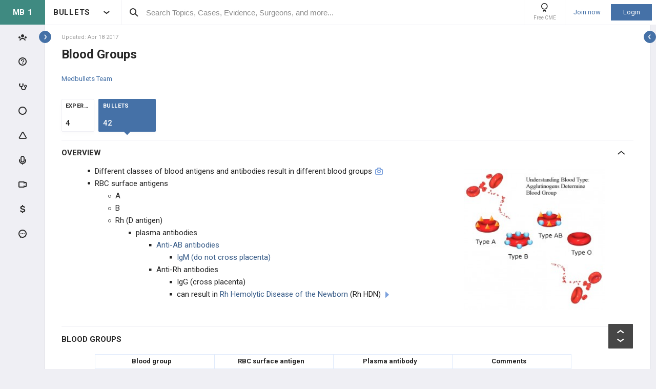

--- FILE ---
content_type: text/html; charset=utf-8
request_url: https://step1.medbullets.com/hematology/111003/blood-groups
body_size: 45693
content:


<!DOCTYPE html>
<html lang="en">
<head><meta charset="utf-8" /><meta http-equiv="X-UA-Compatible" content="IE=edge,chrome=1" /><meta name="format-detection" content="telephone=no" /><meta name="viewport" content="width=device-width, initial-scale=1.0, maximum-scale=1.0, user-scalable=no" /><title>
	Blood Groups - Hematology - Medbullets Step 1
</title><link rel="shortcut icon" href="/favicon.ico" />
<link rel="apple-touch-icon" href="/apple-touch-icon.ico" /><link href="/bundles/new_design.css?v=f4RF0ODtK_5IGJDl-iXoOfHoTXbjK7Wwzh8QWbVKnB01" rel="stylesheet"/>
<link rel="preconnect" href="https://fonts.googleapis.com">
<link rel="preconnect" href="https://fonts.gstatic.com" crossorigin>
<link href="https://fonts.googleapis.com/css2?family=Roboto:wght@400;500;700&display=swap" rel="stylesheet">
<script async src="https://www.googletagmanager.com/gtag/js?id=G-LN77ZSB93G"></script>
<script>
    window.dataLayer = window.dataLayer || [];
    function gtag(){dataLayer.push(arguments);}
    gtag('js', new Date());
    gtag('config', 'G-LN77ZSB93G', {
        'user_properties': {
            'user_type': 'Guest',
            'user_orthobullets_id': '-1'
        }
    }); 

    gtag('event', 'debug_page_view');

</script>

    
    <script src="/Content/bower_components/jquery/dist/jquery.min.js"></script>
    
    
    

    <link rel='canonical' href='https://step1.medbullets.com/hematology/111003/blood-groups' />

    

    <script async='async' src='https://www.googletagservices.com/tag/js/gpt.js'></script>
    <script>
        var googletag = googletag || {};
        googletag.cmd = googletag.cmd || [];
    </script>

    <script>
        googletag.cmd.push(function() {
            

            googletag.defineSlot('/4722250/medbulletsstep1_Topic_Pages_728x90', [728, 90], 'div-medbulletsstep1_Topic_Pages_728x90').addService(googletag.pubads());
            
            

            googletag.pubads().enableSingleRequest();
            googletag.pubads().collapseEmptyDivs();
            googletag.enableServices();
        });
    </script>


    <style>
        a[title=question] > img {
            height: auto;
            width: auto;
        }

        .author {
            background: none;
            margin-left: 0;
            padding: 0;
        }

        .tabs a {
            display: initial;
        }

        .tabs li {
            margin: 0;
        }

        #technique-video-popup-overlay {
            background-color: #000;
            -ms-opacity: 0.8 !important;
            opacity: 0.8 !important;
        }


        #technique-video-popup-container-css a.simplemodal-close {
            background: url(/Content/images/video/close-icon.png) no-repeat;
            background-color: #191919 !important;
            background-position: 19px 17px;
            height: 50px;
            position: absolute;
            right: 0;
            top: 0;
            width: 50px;
            z-index: 100;
        }

            #technique-video-popup-container-css a.simplemodal-close:hover {
                background-color: #252525 !important;
            }

        .techniqueGuidesPage .selfProgressItem .tagControl[data-type="topic"] .icon-tag-circle {
            color: #3EBDC9;
        }

        .topic-infinitelist__hidden .ortho-comment__controls {
            display: none;
        }
        .simplemodal-case-log{
            height: 450px !important;
        }
    </style>


    </head>
 

<body class="MedbulletsStep1" popup-id='' user-id='-1'>
    <form method="post" action="/hematology/111003/blood-groups" onkeypress="javascript:return WebForm_FireDefaultButton(event, 'ctl00_btnDisableEnter')" id="aspnetForm">
<div class="aspNetHidden">
<input type="hidden" name="__EVENTTARGET" id="__EVENTTARGET" value="" />
<input type="hidden" name="__EVENTARGUMENT" id="__EVENTARGUMENT" value="" />
<input type="hidden" name="__VIEWSTATE" id="__VIEWSTATE" value="x5hwPAAZXWabD8g+oShpV5nF3tmvEtCVuwZ8jqIU+6y9FWfih/yPz1GfMFSNHP2BuytoxkQi6J5uUJx20pXEeg7yRfU9LVpLvGoNV+DNnvtYZaWa7YifUTCx7W52mkxjcxSSNAdunPUJMxdpsuHfq5pjJxv/njIaqKwgDlGXl0aeiojuW6fkG37RSXhBpECn5LzkSGTpQnn355G0EP+CThAS8p70hsm8iPF/JonjLelDARBzI60l85cWxJRpPy5OncYMX4yEw+dzkHW68hGjHpdwjEDmvHtbqV0/2ojX7AYJMmZdDU+yAmQn+GH27DVF7oLqKx/w5kYx50C7Rr+FZj/adaeOaWJ86bYJGGHxQarFiwQf3G1W6SyiIwD6M5/RKuLmcJ7yFOmUm1OhYiiTBe1w7OXRbfIUARIyCmEbin7Hk/R/kzXt5wQBy5iJWHGPe2qz54E0BaZu2TRYzQU5q0jzTI24Ab7eJo1rnaLUOaDXeryk3/7oPwz/GtK6+ukwpnjJQMZ1xspXkZHbwEjTTFfPGaIZSxdGNbPiVWXeKWXQD8WZnmo6lLhvkGxAeq+SVbx8084LCCdf0O89yB+/rzlrvcU=" />
</div>

<script type="text/javascript">
//<![CDATA[
var theForm = document.forms['aspnetForm'];
if (!theForm) {
    theForm = document.aspnetForm;
}
function __doPostBack(eventTarget, eventArgument) {
    if (!theForm.onsubmit || (theForm.onsubmit() != false)) {
        theForm.__EVENTTARGET.value = eventTarget;
        theForm.__EVENTARGUMENT.value = eventArgument;
        theForm.submit();
    }
}
//]]>
</script>


<script src="/WebResource.axd?d=pynGkmcFUV13He1Qd6_TZCjn4Ao11aqke0TwXRk_7NSyKmzznW0Kqal1Dz4H5XqwDwJsDQ2&amp;t=637321809357241717" type="text/javascript"></script>


<script src="/WebResource.axd?d=JoBkLzP19aTuxbWOhHobYuhKxnBsiA5RNk1XquHEJLG2UKcsKLO1fhx_0TWfD5YC1_zq1w2&amp;t=637321809357241717" type="text/javascript"></script>


        <div class="pageWrapper hide-left-sidebar-by-default hide-sideMenu     user-type-visitor pageWrapper--sidebar-prime">
            

<header class="main-header no-print">
    <div class="main-header__hamburger"> 
         <button type="button" class="main-header__hamburger--btn">
                <i class="icon icon-burger-menu"></i>
         </button>
    </div>

    <div class="main-header__section main-header__section--title">
        <a class="main-header__title" href="https://step1.medbullets.com">
            <div class="main-header__title-part main-header__title-part--first main-header__title-part--MedbulletsStep1">
                MB 1 
            </div>

            <div class="main-header__title-part main-header__title-part--second">
                BULLETS
            </div>
        </a>

        <button type="button" class="main-header__specialty-selector-button">
            <i class="icon icon-arrow-bold main-header__specialty-selector-arrow"></i>
        </button>
    </div>

    <div class="main-header__section main-header__section--search">
        <div class="main-header__search">
            <i class="icon icon-search main-header__search-icon"></i>
            <input type="text" placeholder="Search Topics, Cases, Evidence, Surgeons, and more..." id="searchbox" class="main-header__search-field" autocomplete="off" data-es-enabled="True">
            <div class="main-header__search-loading hidden">
                <img class="main-header__search-loading-icon" src="/ux-svg/ortho-loading.svg" />
            </div>
            <input type="hidden" id="searchredirect" value="/search?cx=011011587714199370644:fyjrwjl-gio&amp;cof=FORID:9&amp;ie=UTF-8&amp;sa.x=10&amp;sa.y=12&amp;sa=Search&amp;q=" />
            <div id="mainSearchResults" class="mainSearchResults" style="display: none;"></div>
            <button class="close main-header__search-close-button hidden" type="button"><i class="icon icon-x-squared main-header__search-close-icon"></i></button>
        </div>
    </div>

    <div class="main-header__section main-header__section--user">
        <div class="main-header__menu-icons">
                <div class="main-header__user-controls-section main-header__user-controls-section--wide-indents">
        <a class="main-header__user-controls main-header__user-controls--free-cme-icon" href="/anatomy/12292/2016-point-of-care-learning-cme">
            <i class="icon icon-cme main-header__icon-cme"></i>
            <span class="main-header__user-controls-text">Free CME</span>
        </a>

    </div>

        </div>

        <div class="main-header__menu-icons main-header__menu-icons--tablet-mobile">
        </div>


<div class="login-section">
    <a class="login-section__enter-link login-section__enter-link--register" href="/register">Join now</a>
    <a class="login-section__enter-link login-section__enter-link--login" href="/login?ReturnUrl=%2fhematology%2f111003%2fblood-groups">Login</a>
</div>    </div>
</header>

<ul class="switch-sites-dropdown">
    <li class="switch-sites-dropdown__item">
        <p class="switch-sites-dropdown__header-text">Select a Community</p>

        <button type="button" class="switch-sites-dropdown__close-button">
            <i class="icon icon-x switch-sites-dropdown__close-button-icon"></i>
        </button>
    </li>

        <li class="switch-sites-dropdown__item">
            <a class="switch-sites-dropdown__link" href="https://step1.medbullets.com">
                <span class="switch-sites-dropdown__community-logo community-logo community-logo--MedbulletsStep1">MB 1</span>
                <span class="switch-sites-dropdown__title switch-sites-dropdown__title--border switch-sites-dropdown__title--MedbulletsStep1">Preclinical Medical Students</span>
            </a>
        </li>
        <li class="switch-sites-dropdown__item">
            <a class="switch-sites-dropdown__link" href="https://step2.medbullets.com">
                <span class="switch-sites-dropdown__community-logo community-logo community-logo--MedbulletsStep2And3">MB 2/3</span>
                <span class="switch-sites-dropdown__title switch-sites-dropdown__title--border switch-sites-dropdown__title--MedbulletsStep2And3">Clinical Medical Students</span>
            </a>
        </li>
        <li class="switch-sites-dropdown__item">
            <a class="switch-sites-dropdown__link" href="https://www.orthobullets.com">
                <span class="switch-sites-dropdown__community-logo community-logo community-logo--Orthobullets">ORTHO</span>
                <span class="switch-sites-dropdown__title switch-sites-dropdown__title--border switch-sites-dropdown__title--Orthobullets">Orthopaedic Surgery</span>
            </a>
        </li>

    <li class="switch-sites-dropdown__item switch-sites-dropdown__item--about">
        <a href="/about" class="switch-sites-dropdown__link">
            <div class="switch-sites-dropdown__ortho-logo-wrapper community-logo">
                <img class="switch-sites-dropdown__ortho-logo" src="/ux-svg/orthobullets-logo.svg" alt="Orthobullets logo">
            </div>
            <span class="switch-sites-dropdown__title">About Bullet Health</span>
        </a>
    </li>
</ul>

<div class="ortho-modal ortho-modal--confirm-topic ortho-modal--hidden">
    <div class="ortho-modal__background"></div>

    <div class="ortho-modal__modal ortho-modal__modal--default">
        <div class="ortho-modal__header">
            <div class="ortho-modal__title">Please confirm topic selection</div>
            <div class="ortho-modal__close"><i class="icon icon-x-squared ortho-modal__icon-close"></i></div>
        </div>

        <div class="ortho-modal__content">
            <div style="min-height: 50px; justify-content: center; align-items: center;">
                <p>
                    Are you sure you want to trigger <span class="trigger-topic-name"></span> topic in your Anconeus AI algorithm?
                </p>
            </div>
            <input type="hidden" value="" class="trigger-topic-id" />
            <div class="ortho-buttons ortho-buttons--right">
                <button type="button" class="ortho-modal__footer-close ortho-button gallery"><i class="icon icon-x-squared"></i>No</button>
                <button type="button" class="ortho-button blue" onclick="triggerTopicAnconeus($('.trigger-topic-id').val(), false);">Yes</button>
            </div>
        </div>
    </div>
</div>

<div class="ortho-modal ortho-modal--no-scope ortho-modal--hidden">
    <div class="ortho-modal__background"></div>

    <div class="ortho-modal__modal ortho-modal__modal--default">
        <div class="ortho-modal__header">
            <div class="ortho-modal__title">Please confirm action</div>
            <div class="ortho-modal__close"><i class="icon icon-x-squared ortho-modal__icon-close"></i></div>
        </div>

        <div class="ortho-modal__content">
            <div style="min-height: 50px; justify-content: center; align-items: center;">
                <p>
                    You are done for today with this topic.
                </p>
                <p>
                    Would you like to start learning session with this topic items scheduled for future?
                </p>
            </div>
            <input type="hidden" value="" class="trigger-topic-id" />
            <div class="ortho-buttons ortho-buttons--right">
                <button type="button" class="ortho-modal__footer-close ortho-button gallery"><i class="icon icon-x-squared"></i>No</button>
                <button type="button" class="ortho-button blue" onclick="triggerTopicAnconeus($('.trigger-topic-id').val(), true);">Yes</button>
            </div>
        </div>
    </div>
</div>

<!-- main search should be inited as soon as possible -->
<script>
    (function () {
        window.search_timeout = undefined;

        $("#searchbox").click(function (event) {
            event.stopPropagation();
            mainSearch($(this), $(this).attr("data-es-enabled"));
            $('.topNavigation').addClass('pointer-events-off');
            $(document).one("click", function (e) {
                $('.pointer-events-off').removeClass('pointer-events-off');
            });
        });

        $("#searchbox").keyup(function (evt) {
            if (search_timeout != undefined) {
                clearTimeout(search_timeout);
            }

            var esEnabledValue = $(this).attr("data-es-enabled") == "True";
            var $this = $(this);

            var searchValue = $("#searchbox").val().trim();
            if (searchValue.length < 3 && isNaN(parseInt(searchValue))) {
                return;
            }

            search_timeout = setTimeout(function () {
                search_timeout = undefined;
                mainSearch($this, esEnabledValue);
            }, 400);

            if (evt.keyCode == 13) {
                writeQuickSearchUsageStatistics();

                if (isSearchByContent()) {
                    if (hasSearchByContentIdTheOnlyResult()) {
                        var resultItem = $('#ajaxcontent .quick-search-item')[0];
                        var resultItemType = parseInt($(resultItem).attr('data-item-type'));
                        var searchValue = $(this).val().trim();
                        var redirectUrl = "";

                        switch (resultItemType) {
                            case 2: redirectUrl = "/testview?qid=" + searchValue; break; // Question
                            case 3: redirectUrl = "/evidence/" + searchValue; break; // Post
                            case 5: redirectUrl = "/Site/Cases/ViewByCaseId?caseId=" + parseInt(searchValue.substr(1)); break; // Case
                            case 10: redirectUrl = "/qbank/start?id=" + searchValue; break; // Test
                        }

                        window.location.href = redirectUrl;
                    }
                    else return;
                }
                else {
                    window.location.href = esEnabledValue
                        ? '/Site/ElasticSearch/KeywordSearch?search=' + escape($("#searchbox").val())
                        : $("#searchredirect").val() + encodeURIComponent($("#searchbox").val());
                }
            }
        });

        function mainSearch(searchBox, esEnabledValue) {
            var searchText = searchBox.val();
            var searchResults = $("#mainSearchResults");

            if (searchText === '') {
                searchResults.hide();
            }
            else {
                var uploadUrl = esEnabledValue ? "/Site/ElasticSearch/QuickSearch" : "/Site/Search/QuickSearch";
                uploadUrl += " #ajaxcontent";

                $('.main-header__search-loading').removeClass('hidden');

                searchResults.load(uploadUrl, { searchValue: searchText }, function () {
                    $('.main-header__search-loading').addClass('hidden');
                    searchResults.show();

                    window.MainSideMenu.closeMainMenu();
                });
            }
        }

        function isSearchByContent() {
            return $('#ajaxcontent .quick-search-item').length > 0;
        }

        function hasSearchByContentIdTheOnlyResult() {
            return $('#ajaxcontent .quick-search-item').length === 1;
        }

        function writeQuickSearchUsageStatistics() {
            $.ajax({
                type: "POST",
                url: '/Site/ElasticSearchStatistics/WriteQuickSearchTypeStatistics'
            });
        }
    })();

    function updateUiOnAnconeusTimeScheduleChanges() {
        if (window.handleTimeUpdate) {
            window.handleTimeUpdate(arguments);
        }
        else {            
            if ($("body").hideLoading) {
                $("body").hideLoading();
            }
            else {
                $("body").removeClass('loading-layout loading-layout--loading loading-layout--high-z loading-layout--main-layout loading-layout--transparent-background');
            }
        }

        window.Anconeus?.renderAnconeusData({
            Expected: 0,
            NonAiSpent: 0,
            AiSpent: 0
        });
    }

    function updateAnconeusTimeSchedule() {
        if (!window.sessionConfigPopup) {
            window.sessionConfigPopup = window.Anconeus.createAnconeusTimeSchedulePopup('ChangeSchedule');
        }

        window.sessionConfigPopup.afterClose = updateUiOnAnconeusTimeScheduleChanges;

        window.sessionConfigPopup.open();
    }

    function confirmTriggerAnconeus(sender) {
        var topicResultRow = $(sender).closest('.quick-search-results__list-item--content-item');
        if (topicResultRow.length == 0) {
            return false;
        }

        var topicId = topicResultRow.attr('data-content-id');
        var topicName = topicResultRow.find('.title--header').text();
        showTriggerAnconeusPopup(topicId, topicName);
    }

    function showTriggerAnconeusPopup(topicId, topicName) {
        $('.trigger-topic-id').val(topicId);
        $('.trigger-topic-name').text(topicName);
        var topicConfirmPopup = new window.OrthoModal({
            modal: $('.ortho-modal--confirm-topic'),
            listenKeyboard: true
        });
        topicConfirmPopup.open();
    }

    function triggerTopicAnconeus(topicId, allowFutureItems) {
        $("body").addClass('loading-layout loading-layout--loading loading-layout--high-z loading-layout--main-layout loading-layout--transparent-background');
        $.ajax({
            type: 'POST',
            url: '/Site/SmartLearning/TriggerAnconeusByTopic/' + topicId,
            cache: false,
            data: {
                allowFutureItems: allowFutureItems ?? false
            },
            success: (data) => {
                if (data.success === true && data.contentSetId != null) {
                    document.location.href = '/Site/SmartLearning/TakeMixedContent?contentSetId=' +
                        data.contentSetId +
                        '&isSmartLearning=True';
                } else {
                    $("body").removeClass('loading-layout--loading loading-layout--main-layout');
                    $('.ortho-modal--confirm-topic .ortho-modal__icon-close').click();

                    var log = data.log != null && data.log.length > 0 ? data.log : '';
                    if (log.length > 0) {
                        var html = $('<textarea/>').text(log).html().replaceAll("'", "\\'").replaceAll("\r\n", " <br />");
                        window.showAnconeusLog = function() {
                            $.modal(html, { overlayClose: true, theme: 'c48', containerCss: { width: '70%', 'min-width' : '500' } });
                        };
                        log = ' Click <a href="javascript:window.showAnconeusLog()">here</a> to view log';
                    }

                    if (data.hasFutureReinforcement) {
                        var scopeConfirmPopup = new window.OrthoModal({
                            modal: $('.ortho-modal--no-scope'),
                            listenKeyboard: true
                        });
                        scopeConfirmPopup.open();
                    } else if (data.hasItems === false) {
                        window.orthoToasts.addToast({
                            type: 'failure',
                            text: data.message + log,
                            isManualRemove: log.length > 0
                        });
                    } else if (data.allFullyMasteredOrTossed) {
                        window.orthoToasts.addToast({
                            type: 'failure',
                            text: 'All content in this topic is fully mastered or marked as tossed. ' + log,
                            isManualRemove: log.length > 0
                        });
                    } 
                }
            }
        });

    }
</script>





<nav class="side-menu side-menu--main no-print">
    <div class="side-menu__wrapper custom-scrollbar custom-scrollbar--wide">
        <ul>
            <li class="side-menu__section side-menu__section--logo">
                <button type="button" class="side-menu__close-main-menu">
                    <i class="icon icon-x-squared side-menu__link-icon side-menu__link-icon--x-squared"></i>
                </button>

                <span class="side-menu__section side-menu__link--logo">
                    MEDBULLETS STEP 1
                </span>
            </li>

            <li class="side-menu__section side-menu__section--main ">
                <div class="side-menu__main-button-wrapper ortho-tooltip">
                    <a class="side-menu__link side-menu__link--main side-menu__link--menu side-menu__link--groups side-menu__link--main-link" href="/Site/ElasticSearch/StandardSearchTiles?contentType=50">
                        <i class="side-menu__link-icon side-menu__link-icon--people icon icon-people-stroke"></i>
                        <span class="side-menu__section side-menu__link--text">Events</span>
                    </a>

                    <div class="ortho-tooltip-container ortho-tooltip--without-styles ortho-tooltip--mobile-hide ortho-tooltip--tablet-hide" style="display: none;" data-at="right center" data-my="left center" data-adjustx="-13" data-adjusty="1">
                        <div class="side-menu__link-description">Events</div>
                    </div>
                </div>
            </li>

                        <li class="side-menu__section side-menu__section--main ">
                <div class="side-menu__main-button-wrapper ortho-tooltip">
                    <button type="button" class="side-menu__link side-menu__link--main side-menu__link--questions side-menu__link--menu">
                        <i class="icon icon-question-stroke side-menu__link-icon side-menu__link-icon--question"></i>
                        <span class="side-menu__section side-menu__link--text">Questions</span>
                    </button>
                    
                    <div class="ortho-tooltip-container ortho-tooltip--without-styles ortho-tooltip--mobile-hide ortho-tooltip--tablet-hide" style="display: none;" data-at="right center" data-my="left center" data-adjustx="-13" data-adjusty="1">
                        <div class="side-menu__link-description">Questions</div>
                    </div>
                </div>

                <div class="side-menu__submenu">
                    <div class="side-menu__link side-menu__link--sub side-menu__link--header">
                        <button class="side-menu__submenu-back" type="button">
                            <i class="icon icon-arrow side-menu__inner-button-arrow"></i>
                        </button>

                        QBank

                        <button class="side-menu__close-menu" type="button">
                            <i class="side-menu__close-menu-icon icon icon-x-squared"></i>
                        </button>
                    </div>

                    <ul class="side-menu__submenu-wrapper custom-scrollbar custom-scrollbar--extra-wide">
                        <li class="side-menu__section">
                            <a class="side-menu__link side-menu__link--sub" href="/Site/ElasticSearch/StandardSearchList?contentType=2">
                                <i class="side-menu__inner-link-icon icon icon-search"></i>
                                Search Questions
                            </a>
                        </li>
                        
                        <li class="side-menu__section">
                            <a class="side-menu__link side-menu__link--sub" href="/qbank/mytests">My TestMaster
                            </a>
                        </li>

                        <li class="side-menu__section">
                            <a class="side-menu__link side-menu__link--sub" href="/qbank/createGroupTest.aspx">Create Personal Test
                            </a>
                        </li>

                        <li class="side-menu__section">
                            <a class="side-menu__link side-menu__link--sub" href="/qbank/createGroupTest.aspx?purpose=GroupTest">Create Group Test
                            </a>
                        </li>

                        <li class="side-menu__section">
                            <a class="side-menu__link side-menu__link--sub" href="/qbank/start">Enter Test Code
                            </a>
                        </li>

                        <li class="side-menu__section">
                            <a class="side-menu__link side-menu__link--sub" href="/currenttest">Active Test
                            </a>
                        </li>

                        
                    </ul>
                </div>
            </li>            <li class="side-menu__section side-menu__section--main ">
                <div class="side-menu__main-button-wrapper ortho-tooltip">
                    <button type="button" class="side-menu__link side-menu__link--main side-menu__link--cases side-menu__link--menu">
                        <i class="icon icon-case-stroke side-menu__link-icon side-menu__link-icon--case"></i>
                        <span class="side-menu__section side-menu__link--text">Cases</span>
                    </button>
                    
                    <div class="ortho-tooltip-container ortho-tooltip--without-styles ortho-tooltip--mobile-hide ortho-tooltip--tablet-hide" style="display: none;" data-at="right center" data-my="left center" data-adjustx="-13" data-adjusty="1">
                        <div class="side-menu__link-description">Cases</div>
                    </div>
                </div>

                <div class="side-menu__submenu">
                    <div class="side-menu__link side-menu__link--sub side-menu__link--header">
                        <button class="side-menu__submenu-back" type="button">
                            <i class="icon icon-arrow side-menu__inner-button-arrow"></i>
                        </button>

                        Cases

                        <button class="side-menu__close-menu" type="button">
                            <i class="side-menu__close-menu-icon icon icon-x-squared"></i>
                        </button>
                    </div>

                    <ul class="side-menu__submenu-wrapper custom-scrollbar custom-scrollbar--extra-wide">
                        <li class="side-menu__section">
                            <a class="side-menu__link side-menu__link--sub" href="/Site/ElasticSearch/StandardSearchTiles?contentType=5">
                                <i class="side-menu__inner-link-icon icon icon-search"></i>
                                Search Cases
                            </a>
                        </li>

                        
                        <li class="side-menu__section">
                            <div class="side-menu__link side-menu__link--link-and-button">
                                <a class="side-menu__inner-link" href="/Site/ElasticSearch/StandardSearchTiles?contentType=5&s=123">
                                    <i class="side-menu__inner-link-icon icon icon-case-stroke icon--anatomy icon-specialty-123"></i>
                                    Anatomy
                                </a>

                                <button class="side-menu__inner-button" type="button">
                                    <i class="icon icon-arrow side-menu__inner-button-arrow"></i>
                                </button>
                            </div>


                            <div class="side-menu__submenu">
                                <div class="side-menu__link side-menu__link--sub side-menu__link--header">
                                    <button class="side-menu__submenu-back" type="button">
                                        <i class="icon icon-arrow side-menu__inner-button-arrow"></i>
                                    </button>
                                    Filters
                                </div>

                                <ul class="side-menu__submenu-wrapper custom-scrollbar custom-scrollbar--extra-wide">
                                    <li class="side-menu__section">
                                        <a class="side-menu__link side-menu__link--sub" href="/Site/ElasticSearch/StandardSearchTiles?contentType=5&s=123">Recent cases
                                        </a>
                                    </li>

                                    <li class="side-menu__section">
                                        <a class="side-menu__link side-menu__link--sub" href="/Site/ElasticSearch/StandardSearchTiles?contentType=5&s=123&sort=top">Popular cases
                                        </a>
                                    </li>

                                    <li class="side-menu__section">
                                        <a class="side-menu__link side-menu__link--sub" href="/Site/ElasticSearch/StandardSearchTiles?contentType=5&s=123&sort=relevance">Relevant cases
                                        </a>
                                    </li>
                                    
                                </ul>
                            </div>
                        </li>
                        
                        <li class="side-menu__section">
                            <div class="side-menu__link side-menu__link--link-and-button">
                                <a class="side-menu__inner-link" href="/Site/ElasticSearch/StandardSearchTiles?contentType=5&s=102">
                                    <i class="side-menu__inner-link-icon icon icon-case-stroke icon--biochemistry icon-specialty-102"></i>
                                    Biochemistry
                                </a>

                                <button class="side-menu__inner-button" type="button">
                                    <i class="icon icon-arrow side-menu__inner-button-arrow"></i>
                                </button>
                            </div>


                            <div class="side-menu__submenu">
                                <div class="side-menu__link side-menu__link--sub side-menu__link--header">
                                    <button class="side-menu__submenu-back" type="button">
                                        <i class="icon icon-arrow side-menu__inner-button-arrow"></i>
                                    </button>
                                    Filters
                                </div>

                                <ul class="side-menu__submenu-wrapper custom-scrollbar custom-scrollbar--extra-wide">
                                    <li class="side-menu__section">
                                        <a class="side-menu__link side-menu__link--sub" href="/Site/ElasticSearch/StandardSearchTiles?contentType=5&s=102">Recent cases
                                        </a>
                                    </li>

                                    <li class="side-menu__section">
                                        <a class="side-menu__link side-menu__link--sub" href="/Site/ElasticSearch/StandardSearchTiles?contentType=5&s=102&sort=top">Popular cases
                                        </a>
                                    </li>

                                    <li class="side-menu__section">
                                        <a class="side-menu__link side-menu__link--sub" href="/Site/ElasticSearch/StandardSearchTiles?contentType=5&s=102&sort=relevance">Relevant cases
                                        </a>
                                    </li>
                                    
                                </ul>
                            </div>
                        </li>
                        
                        <li class="side-menu__section">
                            <div class="side-menu__link side-menu__link--link-and-button">
                                <a class="side-menu__inner-link" href="/Site/ElasticSearch/StandardSearchTiles?contentType=5&s=103">
                                    <i class="side-menu__inner-link-icon icon icon-case-stroke icon--embryology icon-specialty-103"></i>
                                    Embryology
                                </a>

                                <button class="side-menu__inner-button" type="button">
                                    <i class="icon icon-arrow side-menu__inner-button-arrow"></i>
                                </button>
                            </div>


                            <div class="side-menu__submenu">
                                <div class="side-menu__link side-menu__link--sub side-menu__link--header">
                                    <button class="side-menu__submenu-back" type="button">
                                        <i class="icon icon-arrow side-menu__inner-button-arrow"></i>
                                    </button>
                                    Filters
                                </div>

                                <ul class="side-menu__submenu-wrapper custom-scrollbar custom-scrollbar--extra-wide">
                                    <li class="side-menu__section">
                                        <a class="side-menu__link side-menu__link--sub" href="/Site/ElasticSearch/StandardSearchTiles?contentType=5&s=103">Recent cases
                                        </a>
                                    </li>

                                    <li class="side-menu__section">
                                        <a class="side-menu__link side-menu__link--sub" href="/Site/ElasticSearch/StandardSearchTiles?contentType=5&s=103&sort=top">Popular cases
                                        </a>
                                    </li>

                                    <li class="side-menu__section">
                                        <a class="side-menu__link side-menu__link--sub" href="/Site/ElasticSearch/StandardSearchTiles?contentType=5&s=103&sort=relevance">Relevant cases
                                        </a>
                                    </li>
                                    
                                </ul>
                            </div>
                        </li>
                        
                        <li class="side-menu__section">
                            <div class="side-menu__link side-menu__link--link-and-button">
                                <a class="side-menu__inner-link" href="/Site/ElasticSearch/StandardSearchTiles?contentType=5&s=105">
                                    <i class="side-menu__inner-link-icon icon icon-case-stroke icon--immunology icon-specialty-105"></i>
                                    Immunology
                                </a>

                                <button class="side-menu__inner-button" type="button">
                                    <i class="icon icon-arrow side-menu__inner-button-arrow"></i>
                                </button>
                            </div>


                            <div class="side-menu__submenu">
                                <div class="side-menu__link side-menu__link--sub side-menu__link--header">
                                    <button class="side-menu__submenu-back" type="button">
                                        <i class="icon icon-arrow side-menu__inner-button-arrow"></i>
                                    </button>
                                    Filters
                                </div>

                                <ul class="side-menu__submenu-wrapper custom-scrollbar custom-scrollbar--extra-wide">
                                    <li class="side-menu__section">
                                        <a class="side-menu__link side-menu__link--sub" href="/Site/ElasticSearch/StandardSearchTiles?contentType=5&s=105">Recent cases
                                        </a>
                                    </li>

                                    <li class="side-menu__section">
                                        <a class="side-menu__link side-menu__link--sub" href="/Site/ElasticSearch/StandardSearchTiles?contentType=5&s=105&sort=top">Popular cases
                                        </a>
                                    </li>

                                    <li class="side-menu__section">
                                        <a class="side-menu__link side-menu__link--sub" href="/Site/ElasticSearch/StandardSearchTiles?contentType=5&s=105&sort=relevance">Relevant cases
                                        </a>
                                    </li>
                                    
                                </ul>
                            </div>
                        </li>
                        
                        <li class="side-menu__section">
                            <div class="side-menu__link side-menu__link--link-and-button">
                                <a class="side-menu__inner-link" href="/Site/ElasticSearch/StandardSearchTiles?contentType=5&s=104">
                                    <i class="side-menu__inner-link-icon icon icon-case-stroke icon--microbiology icon-specialty-104"></i>
                                    Microbiology
                                </a>

                                <button class="side-menu__inner-button" type="button">
                                    <i class="icon icon-arrow side-menu__inner-button-arrow"></i>
                                </button>
                            </div>


                            <div class="side-menu__submenu">
                                <div class="side-menu__link side-menu__link--sub side-menu__link--header">
                                    <button class="side-menu__submenu-back" type="button">
                                        <i class="icon icon-arrow side-menu__inner-button-arrow"></i>
                                    </button>
                                    Filters
                                </div>

                                <ul class="side-menu__submenu-wrapper custom-scrollbar custom-scrollbar--extra-wide">
                                    <li class="side-menu__section">
                                        <a class="side-menu__link side-menu__link--sub" href="/Site/ElasticSearch/StandardSearchTiles?contentType=5&s=104">Recent cases
                                        </a>
                                    </li>

                                    <li class="side-menu__section">
                                        <a class="side-menu__link side-menu__link--sub" href="/Site/ElasticSearch/StandardSearchTiles?contentType=5&s=104&sort=top">Popular cases
                                        </a>
                                    </li>

                                    <li class="side-menu__section">
                                        <a class="side-menu__link side-menu__link--sub" href="/Site/ElasticSearch/StandardSearchTiles?contentType=5&s=104&sort=relevance">Relevant cases
                                        </a>
                                    </li>
                                    
                                </ul>
                            </div>
                        </li>
                        
                        <li class="side-menu__section">
                            <div class="side-menu__link side-menu__link--link-and-button">
                                <a class="side-menu__inner-link" href="/Site/ElasticSearch/StandardSearchTiles?contentType=5&s=106">
                                    <i class="side-menu__inner-link-icon icon icon-case-stroke icon--pathology icon-specialty-106"></i>
                                    Pathology
                                </a>

                                <button class="side-menu__inner-button" type="button">
                                    <i class="icon icon-arrow side-menu__inner-button-arrow"></i>
                                </button>
                            </div>


                            <div class="side-menu__submenu">
                                <div class="side-menu__link side-menu__link--sub side-menu__link--header">
                                    <button class="side-menu__submenu-back" type="button">
                                        <i class="icon icon-arrow side-menu__inner-button-arrow"></i>
                                    </button>
                                    Filters
                                </div>

                                <ul class="side-menu__submenu-wrapper custom-scrollbar custom-scrollbar--extra-wide">
                                    <li class="side-menu__section">
                                        <a class="side-menu__link side-menu__link--sub" href="/Site/ElasticSearch/StandardSearchTiles?contentType=5&s=106">Recent cases
                                        </a>
                                    </li>

                                    <li class="side-menu__section">
                                        <a class="side-menu__link side-menu__link--sub" href="/Site/ElasticSearch/StandardSearchTiles?contentType=5&s=106&sort=top">Popular cases
                                        </a>
                                    </li>

                                    <li class="side-menu__section">
                                        <a class="side-menu__link side-menu__link--sub" href="/Site/ElasticSearch/StandardSearchTiles?contentType=5&s=106&sort=relevance">Relevant cases
                                        </a>
                                    </li>
                                    
                                </ul>
                            </div>
                        </li>
                        
                        <li class="side-menu__section">
                            <div class="side-menu__link side-menu__link--link-and-button">
                                <a class="side-menu__inner-link" href="/Site/ElasticSearch/StandardSearchTiles?contentType=5&s=107">
                                    <i class="side-menu__inner-link-icon icon icon-case-stroke icon--pharmacology icon-specialty-107"></i>
                                    Pharmacology
                                </a>

                                <button class="side-menu__inner-button" type="button">
                                    <i class="icon icon-arrow side-menu__inner-button-arrow"></i>
                                </button>
                            </div>


                            <div class="side-menu__submenu">
                                <div class="side-menu__link side-menu__link--sub side-menu__link--header">
                                    <button class="side-menu__submenu-back" type="button">
                                        <i class="icon icon-arrow side-menu__inner-button-arrow"></i>
                                    </button>
                                    Filters
                                </div>

                                <ul class="side-menu__submenu-wrapper custom-scrollbar custom-scrollbar--extra-wide">
                                    <li class="side-menu__section">
                                        <a class="side-menu__link side-menu__link--sub" href="/Site/ElasticSearch/StandardSearchTiles?contentType=5&s=107">Recent cases
                                        </a>
                                    </li>

                                    <li class="side-menu__section">
                                        <a class="side-menu__link side-menu__link--sub" href="/Site/ElasticSearch/StandardSearchTiles?contentType=5&s=107&sort=top">Popular cases
                                        </a>
                                    </li>

                                    <li class="side-menu__section">
                                        <a class="side-menu__link side-menu__link--sub" href="/Site/ElasticSearch/StandardSearchTiles?contentType=5&s=107&sort=relevance">Relevant cases
                                        </a>
                                    </li>
                                    
                                </ul>
                            </div>
                        </li>
                        
                        <li class="side-menu__section">
                            <div class="side-menu__link side-menu__link--link-and-button">
                                <a class="side-menu__inner-link" href="/Site/ElasticSearch/StandardSearchTiles?contentType=5&s=116">
                                    <i class="side-menu__inner-link-icon icon icon-case-stroke icon--reproductive icon-specialty-116"></i>
                                    Reproductive
                                </a>

                                <button class="side-menu__inner-button" type="button">
                                    <i class="icon icon-arrow side-menu__inner-button-arrow"></i>
                                </button>
                            </div>


                            <div class="side-menu__submenu">
                                <div class="side-menu__link side-menu__link--sub side-menu__link--header">
                                    <button class="side-menu__submenu-back" type="button">
                                        <i class="icon icon-arrow side-menu__inner-button-arrow"></i>
                                    </button>
                                    Filters
                                </div>

                                <ul class="side-menu__submenu-wrapper custom-scrollbar custom-scrollbar--extra-wide">
                                    <li class="side-menu__section">
                                        <a class="side-menu__link side-menu__link--sub" href="/Site/ElasticSearch/StandardSearchTiles?contentType=5&s=116">Recent cases
                                        </a>
                                    </li>

                                    <li class="side-menu__section">
                                        <a class="side-menu__link side-menu__link--sub" href="/Site/ElasticSearch/StandardSearchTiles?contentType=5&s=116&sort=top">Popular cases
                                        </a>
                                    </li>

                                    <li class="side-menu__section">
                                        <a class="side-menu__link side-menu__link--sub" href="/Site/ElasticSearch/StandardSearchTiles?contentType=5&s=116&sort=relevance">Relevant cases
                                        </a>
                                    </li>
                                    
                                </ul>
                            </div>
                        </li>
                        
                        <li class="side-menu__section">
                            <div class="side-menu__link side-menu__link--link-and-button">
                                <a class="side-menu__inner-link" href="/Site/ElasticSearch/StandardSearchTiles?contentType=5&s=101">
                                    <i class="side-menu__inner-link-icon icon icon-case-stroke icon--stats icon-specialty-101"></i>
                                    Stats
                                </a>

                                <button class="side-menu__inner-button" type="button">
                                    <i class="icon icon-arrow side-menu__inner-button-arrow"></i>
                                </button>
                            </div>


                            <div class="side-menu__submenu">
                                <div class="side-menu__link side-menu__link--sub side-menu__link--header">
                                    <button class="side-menu__submenu-back" type="button">
                                        <i class="icon icon-arrow side-menu__inner-button-arrow"></i>
                                    </button>
                                    Filters
                                </div>

                                <ul class="side-menu__submenu-wrapper custom-scrollbar custom-scrollbar--extra-wide">
                                    <li class="side-menu__section">
                                        <a class="side-menu__link side-menu__link--sub" href="/Site/ElasticSearch/StandardSearchTiles?contentType=5&s=101">Recent cases
                                        </a>
                                    </li>

                                    <li class="side-menu__section">
                                        <a class="side-menu__link side-menu__link--sub" href="/Site/ElasticSearch/StandardSearchTiles?contentType=5&s=101&sort=top">Popular cases
                                        </a>
                                    </li>

                                    <li class="side-menu__section">
                                        <a class="side-menu__link side-menu__link--sub" href="/Site/ElasticSearch/StandardSearchTiles?contentType=5&s=101&sort=relevance">Relevant cases
                                        </a>
                                    </li>
                                    
                                </ul>
                            </div>
                        </li>
                        
                        <li class="side-menu__section">
                            <div class="side-menu__link side-menu__link--link-and-button">
                                <a class="side-menu__inner-link" href="/Site/ElasticSearch/StandardSearchTiles?contentType=5&s=108">
                                    <i class="side-menu__inner-link-icon icon icon-case-stroke icon--cardiovascular icon-specialty-108"></i>
                                    Cardiovascular
                                </a>

                                <button class="side-menu__inner-button" type="button">
                                    <i class="icon icon-arrow side-menu__inner-button-arrow"></i>
                                </button>
                            </div>


                            <div class="side-menu__submenu">
                                <div class="side-menu__link side-menu__link--sub side-menu__link--header">
                                    <button class="side-menu__submenu-back" type="button">
                                        <i class="icon icon-arrow side-menu__inner-button-arrow"></i>
                                    </button>
                                    Filters
                                </div>

                                <ul class="side-menu__submenu-wrapper custom-scrollbar custom-scrollbar--extra-wide">
                                    <li class="side-menu__section">
                                        <a class="side-menu__link side-menu__link--sub" href="/Site/ElasticSearch/StandardSearchTiles?contentType=5&s=108">Recent cases
                                        </a>
                                    </li>

                                    <li class="side-menu__section">
                                        <a class="side-menu__link side-menu__link--sub" href="/Site/ElasticSearch/StandardSearchTiles?contentType=5&s=108&sort=top">Popular cases
                                        </a>
                                    </li>

                                    <li class="side-menu__section">
                                        <a class="side-menu__link side-menu__link--sub" href="/Site/ElasticSearch/StandardSearchTiles?contentType=5&s=108&sort=relevance">Relevant cases
                                        </a>
                                    </li>
                                    
                                </ul>
                            </div>
                        </li>
                        
                        <li class="side-menu__section">
                            <div class="side-menu__link side-menu__link--link-and-button">
                                <a class="side-menu__inner-link" href="/Site/ElasticSearch/StandardSearchTiles?contentType=5&s=109">
                                    <i class="side-menu__inner-link-icon icon icon-case-stroke icon--endocrine icon-specialty-109"></i>
                                    Endocrine
                                </a>

                                <button class="side-menu__inner-button" type="button">
                                    <i class="icon icon-arrow side-menu__inner-button-arrow"></i>
                                </button>
                            </div>


                            <div class="side-menu__submenu">
                                <div class="side-menu__link side-menu__link--sub side-menu__link--header">
                                    <button class="side-menu__submenu-back" type="button">
                                        <i class="icon icon-arrow side-menu__inner-button-arrow"></i>
                                    </button>
                                    Filters
                                </div>

                                <ul class="side-menu__submenu-wrapper custom-scrollbar custom-scrollbar--extra-wide">
                                    <li class="side-menu__section">
                                        <a class="side-menu__link side-menu__link--sub" href="/Site/ElasticSearch/StandardSearchTiles?contentType=5&s=109">Recent cases
                                        </a>
                                    </li>

                                    <li class="side-menu__section">
                                        <a class="side-menu__link side-menu__link--sub" href="/Site/ElasticSearch/StandardSearchTiles?contentType=5&s=109&sort=top">Popular cases
                                        </a>
                                    </li>

                                    <li class="side-menu__section">
                                        <a class="side-menu__link side-menu__link--sub" href="/Site/ElasticSearch/StandardSearchTiles?contentType=5&s=109&sort=relevance">Relevant cases
                                        </a>
                                    </li>
                                    
                                </ul>
                            </div>
                        </li>
                        
                        <li class="side-menu__section">
                            <div class="side-menu__link side-menu__link--link-and-button">
                                <a class="side-menu__inner-link" href="/Site/ElasticSearch/StandardSearchTiles?contentType=5&s=110">
                                    <i class="side-menu__inner-link-icon icon icon-case-stroke icon--gastrointestinal icon-specialty-110"></i>
                                    Gastrointestinal
                                </a>

                                <button class="side-menu__inner-button" type="button">
                                    <i class="icon icon-arrow side-menu__inner-button-arrow"></i>
                                </button>
                            </div>


                            <div class="side-menu__submenu">
                                <div class="side-menu__link side-menu__link--sub side-menu__link--header">
                                    <button class="side-menu__submenu-back" type="button">
                                        <i class="icon icon-arrow side-menu__inner-button-arrow"></i>
                                    </button>
                                    Filters
                                </div>

                                <ul class="side-menu__submenu-wrapper custom-scrollbar custom-scrollbar--extra-wide">
                                    <li class="side-menu__section">
                                        <a class="side-menu__link side-menu__link--sub" href="/Site/ElasticSearch/StandardSearchTiles?contentType=5&s=110">Recent cases
                                        </a>
                                    </li>

                                    <li class="side-menu__section">
                                        <a class="side-menu__link side-menu__link--sub" href="/Site/ElasticSearch/StandardSearchTiles?contentType=5&s=110&sort=top">Popular cases
                                        </a>
                                    </li>

                                    <li class="side-menu__section">
                                        <a class="side-menu__link side-menu__link--sub" href="/Site/ElasticSearch/StandardSearchTiles?contentType=5&s=110&sort=relevance">Relevant cases
                                        </a>
                                    </li>
                                    
                                </ul>
                            </div>
                        </li>
                        
                        <li class="side-menu__section">
                            <div class="side-menu__link side-menu__link--link-and-button">
                                <a class="side-menu__inner-link" href="/Site/ElasticSearch/StandardSearchTiles?contentType=5&s=111">
                                    <i class="side-menu__inner-link-icon icon icon-case-stroke icon--hematology icon-specialty-111"></i>
                                    Hematology
                                </a>

                                <button class="side-menu__inner-button" type="button">
                                    <i class="icon icon-arrow side-menu__inner-button-arrow"></i>
                                </button>
                            </div>


                            <div class="side-menu__submenu">
                                <div class="side-menu__link side-menu__link--sub side-menu__link--header">
                                    <button class="side-menu__submenu-back" type="button">
                                        <i class="icon icon-arrow side-menu__inner-button-arrow"></i>
                                    </button>
                                    Filters
                                </div>

                                <ul class="side-menu__submenu-wrapper custom-scrollbar custom-scrollbar--extra-wide">
                                    <li class="side-menu__section">
                                        <a class="side-menu__link side-menu__link--sub" href="/Site/ElasticSearch/StandardSearchTiles?contentType=5&s=111">Recent cases
                                        </a>
                                    </li>

                                    <li class="side-menu__section">
                                        <a class="side-menu__link side-menu__link--sub" href="/Site/ElasticSearch/StandardSearchTiles?contentType=5&s=111&sort=top">Popular cases
                                        </a>
                                    </li>

                                    <li class="side-menu__section">
                                        <a class="side-menu__link side-menu__link--sub" href="/Site/ElasticSearch/StandardSearchTiles?contentType=5&s=111&sort=relevance">Relevant cases
                                        </a>
                                    </li>
                                    
                                </ul>
                            </div>
                        </li>
                        
                        <li class="side-menu__section">
                            <div class="side-menu__link side-menu__link--link-and-button">
                                <a class="side-menu__inner-link" href="/Site/ElasticSearch/StandardSearchTiles?contentType=5&s=113">
                                    <i class="side-menu__inner-link-icon icon icon-case-stroke icon--neurology icon-specialty-113"></i>
                                    Neurology
                                </a>

                                <button class="side-menu__inner-button" type="button">
                                    <i class="icon icon-arrow side-menu__inner-button-arrow"></i>
                                </button>
                            </div>


                            <div class="side-menu__submenu">
                                <div class="side-menu__link side-menu__link--sub side-menu__link--header">
                                    <button class="side-menu__submenu-back" type="button">
                                        <i class="icon icon-arrow side-menu__inner-button-arrow"></i>
                                    </button>
                                    Filters
                                </div>

                                <ul class="side-menu__submenu-wrapper custom-scrollbar custom-scrollbar--extra-wide">
                                    <li class="side-menu__section">
                                        <a class="side-menu__link side-menu__link--sub" href="/Site/ElasticSearch/StandardSearchTiles?contentType=5&s=113">Recent cases
                                        </a>
                                    </li>

                                    <li class="side-menu__section">
                                        <a class="side-menu__link side-menu__link--sub" href="/Site/ElasticSearch/StandardSearchTiles?contentType=5&s=113&sort=top">Popular cases
                                        </a>
                                    </li>

                                    <li class="side-menu__section">
                                        <a class="side-menu__link side-menu__link--sub" href="/Site/ElasticSearch/StandardSearchTiles?contentType=5&s=113&sort=relevance">Relevant cases
                                        </a>
                                    </li>
                                    
                                </ul>
                            </div>
                        </li>
                        
                        <li class="side-menu__section">
                            <div class="side-menu__link side-menu__link--link-and-button">
                                <a class="side-menu__inner-link" href="/Site/ElasticSearch/StandardSearchTiles?contentType=5&s=118">
                                    <i class="side-menu__inner-link-icon icon icon-case-stroke icon--oncology icon-specialty-118"></i>
                                    Oncology
                                </a>

                                <button class="side-menu__inner-button" type="button">
                                    <i class="icon icon-arrow side-menu__inner-button-arrow"></i>
                                </button>
                            </div>


                            <div class="side-menu__submenu">
                                <div class="side-menu__link side-menu__link--sub side-menu__link--header">
                                    <button class="side-menu__submenu-back" type="button">
                                        <i class="icon icon-arrow side-menu__inner-button-arrow"></i>
                                    </button>
                                    Filters
                                </div>

                                <ul class="side-menu__submenu-wrapper custom-scrollbar custom-scrollbar--extra-wide">
                                    <li class="side-menu__section">
                                        <a class="side-menu__link side-menu__link--sub" href="/Site/ElasticSearch/StandardSearchTiles?contentType=5&s=118">Recent cases
                                        </a>
                                    </li>

                                    <li class="side-menu__section">
                                        <a class="side-menu__link side-menu__link--sub" href="/Site/ElasticSearch/StandardSearchTiles?contentType=5&s=118&sort=top">Popular cases
                                        </a>
                                    </li>

                                    <li class="side-menu__section">
                                        <a class="side-menu__link side-menu__link--sub" href="/Site/ElasticSearch/StandardSearchTiles?contentType=5&s=118&sort=relevance">Relevant cases
                                        </a>
                                    </li>
                                    
                                </ul>
                            </div>
                        </li>
                        
                        <li class="side-menu__section">
                            <div class="side-menu__link side-menu__link--link-and-button">
                                <a class="side-menu__inner-link" href="/Site/ElasticSearch/StandardSearchTiles?contentType=5&s=115">
                                    <i class="side-menu__inner-link-icon icon icon-case-stroke icon--renal icon-specialty-115"></i>
                                    Renal
                                </a>

                                <button class="side-menu__inner-button" type="button">
                                    <i class="icon icon-arrow side-menu__inner-button-arrow"></i>
                                </button>
                            </div>


                            <div class="side-menu__submenu">
                                <div class="side-menu__link side-menu__link--sub side-menu__link--header">
                                    <button class="side-menu__submenu-back" type="button">
                                        <i class="icon icon-arrow side-menu__inner-button-arrow"></i>
                                    </button>
                                    Filters
                                </div>

                                <ul class="side-menu__submenu-wrapper custom-scrollbar custom-scrollbar--extra-wide">
                                    <li class="side-menu__section">
                                        <a class="side-menu__link side-menu__link--sub" href="/Site/ElasticSearch/StandardSearchTiles?contentType=5&s=115">Recent cases
                                        </a>
                                    </li>

                                    <li class="side-menu__section">
                                        <a class="side-menu__link side-menu__link--sub" href="/Site/ElasticSearch/StandardSearchTiles?contentType=5&s=115&sort=top">Popular cases
                                        </a>
                                    </li>

                                    <li class="side-menu__section">
                                        <a class="side-menu__link side-menu__link--sub" href="/Site/ElasticSearch/StandardSearchTiles?contentType=5&s=115&sort=relevance">Relevant cases
                                        </a>
                                    </li>
                                    
                                </ul>
                            </div>
                        </li>
                        
                        <li class="side-menu__section">
                            <div class="side-menu__link side-menu__link--link-and-button">
                                <a class="side-menu__inner-link" href="/Site/ElasticSearch/StandardSearchTiles?contentType=5&s=117">
                                    <i class="side-menu__inner-link-icon icon icon-case-stroke icon--respiratory icon-specialty-117"></i>
                                    Respiratory
                                </a>

                                <button class="side-menu__inner-button" type="button">
                                    <i class="icon icon-arrow side-menu__inner-button-arrow"></i>
                                </button>
                            </div>


                            <div class="side-menu__submenu">
                                <div class="side-menu__link side-menu__link--sub side-menu__link--header">
                                    <button class="side-menu__submenu-back" type="button">
                                        <i class="icon icon-arrow side-menu__inner-button-arrow"></i>
                                    </button>
                                    Filters
                                </div>

                                <ul class="side-menu__submenu-wrapper custom-scrollbar custom-scrollbar--extra-wide">
                                    <li class="side-menu__section">
                                        <a class="side-menu__link side-menu__link--sub" href="/Site/ElasticSearch/StandardSearchTiles?contentType=5&s=117">Recent cases
                                        </a>
                                    </li>

                                    <li class="side-menu__section">
                                        <a class="side-menu__link side-menu__link--sub" href="/Site/ElasticSearch/StandardSearchTiles?contentType=5&s=117&sort=top">Popular cases
                                        </a>
                                    </li>

                                    <li class="side-menu__section">
                                        <a class="side-menu__link side-menu__link--sub" href="/Site/ElasticSearch/StandardSearchTiles?contentType=5&s=117&sort=relevance">Relevant cases
                                        </a>
                                    </li>
                                    
                                </ul>
                            </div>
                        </li>
                        
                        <li class="side-menu__section">
                            <div class="side-menu__link side-menu__link--link-and-button">
                                <a class="side-menu__inner-link" href="/Site/ElasticSearch/StandardSearchTiles?contentType=5&s=120">
                                    <i class="side-menu__inner-link-icon icon icon-case-stroke icon--dermatology icon-specialty-120"></i>
                                    Dermatology
                                </a>

                                <button class="side-menu__inner-button" type="button">
                                    <i class="icon icon-arrow side-menu__inner-button-arrow"></i>
                                </button>
                            </div>


                            <div class="side-menu__submenu">
                                <div class="side-menu__link side-menu__link--sub side-menu__link--header">
                                    <button class="side-menu__submenu-back" type="button">
                                        <i class="icon icon-arrow side-menu__inner-button-arrow"></i>
                                    </button>
                                    Filters
                                </div>

                                <ul class="side-menu__submenu-wrapper custom-scrollbar custom-scrollbar--extra-wide">
                                    <li class="side-menu__section">
                                        <a class="side-menu__link side-menu__link--sub" href="/Site/ElasticSearch/StandardSearchTiles?contentType=5&s=120">Recent cases
                                        </a>
                                    </li>

                                    <li class="side-menu__section">
                                        <a class="side-menu__link side-menu__link--sub" href="/Site/ElasticSearch/StandardSearchTiles?contentType=5&s=120&sort=top">Popular cases
                                        </a>
                                    </li>

                                    <li class="side-menu__section">
                                        <a class="side-menu__link side-menu__link--sub" href="/Site/ElasticSearch/StandardSearchTiles?contentType=5&s=120&sort=relevance">Relevant cases
                                        </a>
                                    </li>
                                    
                                </ul>
                            </div>
                        </li>
                        
                        <li class="side-menu__section">
                            <div class="side-menu__link side-menu__link--link-and-button">
                                <a class="side-menu__inner-link" href="/Site/ElasticSearch/StandardSearchTiles?contentType=5&s=112">
                                    <i class="side-menu__inner-link-icon icon icon-case-stroke icon--msk icon-specialty-112"></i>
                                    MSK
                                </a>

                                <button class="side-menu__inner-button" type="button">
                                    <i class="icon icon-arrow side-menu__inner-button-arrow"></i>
                                </button>
                            </div>


                            <div class="side-menu__submenu">
                                <div class="side-menu__link side-menu__link--sub side-menu__link--header">
                                    <button class="side-menu__submenu-back" type="button">
                                        <i class="icon icon-arrow side-menu__inner-button-arrow"></i>
                                    </button>
                                    Filters
                                </div>

                                <ul class="side-menu__submenu-wrapper custom-scrollbar custom-scrollbar--extra-wide">
                                    <li class="side-menu__section">
                                        <a class="side-menu__link side-menu__link--sub" href="/Site/ElasticSearch/StandardSearchTiles?contentType=5&s=112">Recent cases
                                        </a>
                                    </li>

                                    <li class="side-menu__section">
                                        <a class="side-menu__link side-menu__link--sub" href="/Site/ElasticSearch/StandardSearchTiles?contentType=5&s=112&sort=top">Popular cases
                                        </a>
                                    </li>

                                    <li class="side-menu__section">
                                        <a class="side-menu__link side-menu__link--sub" href="/Site/ElasticSearch/StandardSearchTiles?contentType=5&s=112&sort=relevance">Relevant cases
                                        </a>
                                    </li>
                                    
                                </ul>
                            </div>
                        </li>
                        
                        <li class="side-menu__section">
                            <div class="side-menu__link side-menu__link--link-and-button">
                                <a class="side-menu__inner-link" href="/Site/ElasticSearch/StandardSearchTiles?contentType=5&s=114">
                                    <i class="side-menu__inner-link-icon icon icon-case-stroke icon--psychiatry icon-specialty-114"></i>
                                    Psychiatry
                                </a>

                                <button class="side-menu__inner-button" type="button">
                                    <i class="icon icon-arrow side-menu__inner-button-arrow"></i>
                                </button>
                            </div>


                            <div class="side-menu__submenu">
                                <div class="side-menu__link side-menu__link--sub side-menu__link--header">
                                    <button class="side-menu__submenu-back" type="button">
                                        <i class="icon icon-arrow side-menu__inner-button-arrow"></i>
                                    </button>
                                    Filters
                                </div>

                                <ul class="side-menu__submenu-wrapper custom-scrollbar custom-scrollbar--extra-wide">
                                    <li class="side-menu__section">
                                        <a class="side-menu__link side-menu__link--sub" href="/Site/ElasticSearch/StandardSearchTiles?contentType=5&s=114">Recent cases
                                        </a>
                                    </li>

                                    <li class="side-menu__section">
                                        <a class="side-menu__link side-menu__link--sub" href="/Site/ElasticSearch/StandardSearchTiles?contentType=5&s=114&sort=top">Popular cases
                                        </a>
                                    </li>

                                    <li class="side-menu__section">
                                        <a class="side-menu__link side-menu__link--sub" href="/Site/ElasticSearch/StandardSearchTiles?contentType=5&s=114&sort=relevance">Relevant cases
                                        </a>
                                    </li>
                                    
                                </ul>
                            </div>
                        </li>
                        

                        <li class="side-menu__section side-menu__section--full">
                            <a class="side-menu__link side-menu__link--sub" href="/Site/Cases/Create">
                                <i class="side-menu__inner-link-icon icon icon-post"></i>
                                Post Case
                            </a>
                        </li>

                        
                    </ul>
                </div>
            </li>            <li class="side-menu__section side-menu__section--main side-menu__section--current">
                <div class="side-menu__main-button-wrapper ortho-tooltip">
                    <button type="button" class="side-menu__link side-menu__link--main side-menu__link--topics side-menu__link--menu">
                        <i class="icon icon-topic-stroke side-menu__link-icon side-menu__link-icon--topic"></i>
                        <span class="side-menu__section side-menu__link--text">Topics</span>
                    </button>
                    
                    <div class="ortho-tooltip-container ortho-tooltip--without-styles ortho-tooltip--mobile-hide ortho-tooltip--tablet-hide" style="display: none;" data-at="right center" data-my="left center" data-adjustx="-13" data-adjusty="1">
                        <div class="side-menu__link-description">Topics</div>
                    </div>
                </div>

                <div class="side-menu__submenu side-menu__submenu--topics">
                    <div class="side-menu__link side-menu__link--sub side-menu__link--header">
                        <button class="side-menu__submenu-back" type="button">
                            <i class="icon icon-arrow side-menu__inner-button-arrow"></i>
                        </button>

                        Topics

                        <button class="side-menu__close-menu" type="button">
                            <i class="side-menu__close-menu-icon icon icon-x-squared"></i>
                        </button>
                    </div>

                    <ul class="side-menu__submenu-wrapper custom-scrollbar custom-scrollbar--extra-wide">
                        <li class="side-menu__section">
                            <a class="side-menu__link side-menu__link--sub" href="/Site/ElasticSearch/StandardSearchTiles?contentType=1">
                                <i class="side-menu__inner-link-icon icon icon-search"></i>
                                Search Topics
                            </a>
                        </li>

                        
                        <li class="side-menu__section">
                            <div class="side-menu__link side-menu__link--link-and-button">

                                <a class="side-menu__inner-link" href="/user/dashboard?id=all&specialty=123&menu=topic&expandLeftMenu=true">
                                    <i class="side-menu__inner-link-icon icon icon-topic-stroke icon--anatomy icon-specialty-123"></i>
                                    Anatomy
                                </a>

                                <button data-topic-menu-id="123"
                                    class="side-menu__inner-button" type="button">
                                    <i class="icon icon-arrow side-menu__inner-button-arrow"></i>
                                </button>
                            </div>

                            <div class="side-menu__submenu side-menu__submenu--placeholder loading-layout loading-layout--full-height loading-layout--loading loading-layout--without-background"></div>
                        </li>
                        
                        <li class="side-menu__section">
                            <div class="side-menu__link side-menu__link--link-and-button">

                                <a class="side-menu__inner-link" href="/user/dashboard?id=all&specialty=102&menu=topic&expandLeftMenu=true">
                                    <i class="side-menu__inner-link-icon icon icon-topic-stroke icon--biochemistry icon-specialty-102"></i>
                                    Biochemistry
                                </a>

                                <button data-topic-menu-id="102"
                                    class="side-menu__inner-button" type="button">
                                    <i class="icon icon-arrow side-menu__inner-button-arrow"></i>
                                </button>
                            </div>

                            <div class="side-menu__submenu side-menu__submenu--placeholder loading-layout loading-layout--full-height loading-layout--loading loading-layout--without-background"></div>
                        </li>
                        
                        <li class="side-menu__section">
                            <div class="side-menu__link side-menu__link--link-and-button">

                                <a class="side-menu__inner-link" href="/user/dashboard?id=all&specialty=103&menu=topic&expandLeftMenu=true">
                                    <i class="side-menu__inner-link-icon icon icon-topic-stroke icon--embryology icon-specialty-103"></i>
                                    Embryology
                                </a>

                                <button data-topic-menu-id="103"
                                    class="side-menu__inner-button" type="button">
                                    <i class="icon icon-arrow side-menu__inner-button-arrow"></i>
                                </button>
                            </div>

                            <div class="side-menu__submenu side-menu__submenu--placeholder loading-layout loading-layout--full-height loading-layout--loading loading-layout--without-background"></div>
                        </li>
                        
                        <li class="side-menu__section">
                            <div class="side-menu__link side-menu__link--link-and-button">

                                <a class="side-menu__inner-link" href="/user/dashboard?id=all&specialty=105&menu=topic&expandLeftMenu=true">
                                    <i class="side-menu__inner-link-icon icon icon-topic-stroke icon--immunology icon-specialty-105"></i>
                                    Immunology
                                </a>

                                <button data-topic-menu-id="105"
                                    class="side-menu__inner-button" type="button">
                                    <i class="icon icon-arrow side-menu__inner-button-arrow"></i>
                                </button>
                            </div>

                            <div class="side-menu__submenu side-menu__submenu--placeholder loading-layout loading-layout--full-height loading-layout--loading loading-layout--without-background"></div>
                        </li>
                        
                        <li class="side-menu__section">
                            <div class="side-menu__link side-menu__link--link-and-button">

                                <a class="side-menu__inner-link" href="/user/dashboard?id=all&specialty=104&menu=topic&expandLeftMenu=true">
                                    <i class="side-menu__inner-link-icon icon icon-topic-stroke icon--microbiology icon-specialty-104"></i>
                                    Microbiology
                                </a>

                                <button data-topic-menu-id="104"
                                    class="side-menu__inner-button" type="button">
                                    <i class="icon icon-arrow side-menu__inner-button-arrow"></i>
                                </button>
                            </div>

                            <div class="side-menu__submenu side-menu__submenu--placeholder loading-layout loading-layout--full-height loading-layout--loading loading-layout--without-background"></div>
                        </li>
                        
                        <li class="side-menu__section">
                            <div class="side-menu__link side-menu__link--link-and-button">

                                <a class="side-menu__inner-link" href="/user/dashboard?id=all&specialty=106&menu=topic&expandLeftMenu=true">
                                    <i class="side-menu__inner-link-icon icon icon-topic-stroke icon--pathology icon-specialty-106"></i>
                                    Pathology
                                </a>

                                <button data-topic-menu-id="106"
                                    class="side-menu__inner-button" type="button">
                                    <i class="icon icon-arrow side-menu__inner-button-arrow"></i>
                                </button>
                            </div>

                            <div class="side-menu__submenu side-menu__submenu--placeholder loading-layout loading-layout--full-height loading-layout--loading loading-layout--without-background"></div>
                        </li>
                        
                        <li class="side-menu__section">
                            <div class="side-menu__link side-menu__link--link-and-button">

                                <a class="side-menu__inner-link" href="/user/dashboard?id=all&specialty=107&menu=topic&expandLeftMenu=true">
                                    <i class="side-menu__inner-link-icon icon icon-topic-stroke icon--pharmacology icon-specialty-107"></i>
                                    Pharmacology
                                </a>

                                <button data-topic-menu-id="107"
                                    class="side-menu__inner-button" type="button">
                                    <i class="icon icon-arrow side-menu__inner-button-arrow"></i>
                                </button>
                            </div>

                            <div class="side-menu__submenu side-menu__submenu--placeholder loading-layout loading-layout--full-height loading-layout--loading loading-layout--without-background"></div>
                        </li>
                        
                        <li class="side-menu__section">
                            <div class="side-menu__link side-menu__link--link-and-button">

                                <a class="side-menu__inner-link" href="/user/dashboard?id=all&specialty=116&menu=topic&expandLeftMenu=true">
                                    <i class="side-menu__inner-link-icon icon icon-topic-stroke icon--reproductive icon-specialty-116"></i>
                                    Reproductive
                                </a>

                                <button data-topic-menu-id="116"
                                    class="side-menu__inner-button" type="button">
                                    <i class="icon icon-arrow side-menu__inner-button-arrow"></i>
                                </button>
                            </div>

                            <div class="side-menu__submenu side-menu__submenu--placeholder loading-layout loading-layout--full-height loading-layout--loading loading-layout--without-background"></div>
                        </li>
                        
                        <li class="side-menu__section">
                            <div class="side-menu__link side-menu__link--link-and-button">

                                <a class="side-menu__inner-link" href="/user/dashboard?id=all&specialty=101&menu=topic&expandLeftMenu=true">
                                    <i class="side-menu__inner-link-icon icon icon-topic-stroke icon--stats icon-specialty-101"></i>
                                    Stats
                                </a>

                                <button data-topic-menu-id="101"
                                    class="side-menu__inner-button" type="button">
                                    <i class="icon icon-arrow side-menu__inner-button-arrow"></i>
                                </button>
                            </div>

                            <div class="side-menu__submenu side-menu__submenu--placeholder loading-layout loading-layout--full-height loading-layout--loading loading-layout--without-background"></div>
                        </li>
                        
                        <li class="side-menu__section">
                            <div class="side-menu__link side-menu__link--link-and-button">

                                <a class="side-menu__inner-link" href="/user/dashboard?id=all&specialty=108&menu=topic&expandLeftMenu=true">
                                    <i class="side-menu__inner-link-icon icon icon-topic-stroke icon--cardiovascular icon-specialty-108"></i>
                                    Cardiovascular
                                </a>

                                <button data-topic-menu-id="108"
                                    class="side-menu__inner-button" type="button">
                                    <i class="icon icon-arrow side-menu__inner-button-arrow"></i>
                                </button>
                            </div>

                            <div class="side-menu__submenu side-menu__submenu--placeholder loading-layout loading-layout--full-height loading-layout--loading loading-layout--without-background"></div>
                        </li>
                        
                        <li class="side-menu__section">
                            <div class="side-menu__link side-menu__link--link-and-button">

                                <a class="side-menu__inner-link" href="/user/dashboard?id=all&specialty=109&menu=topic&expandLeftMenu=true">
                                    <i class="side-menu__inner-link-icon icon icon-topic-stroke icon--endocrine icon-specialty-109"></i>
                                    Endocrine
                                </a>

                                <button data-topic-menu-id="109"
                                    class="side-menu__inner-button" type="button">
                                    <i class="icon icon-arrow side-menu__inner-button-arrow"></i>
                                </button>
                            </div>

                            <div class="side-menu__submenu side-menu__submenu--placeholder loading-layout loading-layout--full-height loading-layout--loading loading-layout--without-background"></div>
                        </li>
                        
                        <li class="side-menu__section">
                            <div class="side-menu__link side-menu__link--link-and-button">

                                <a class="side-menu__inner-link" href="/user/dashboard?id=all&specialty=110&menu=topic&expandLeftMenu=true">
                                    <i class="side-menu__inner-link-icon icon icon-topic-stroke icon--gastrointestinal icon-specialty-110"></i>
                                    Gastrointestinal
                                </a>

                                <button data-topic-menu-id="110"
                                    class="side-menu__inner-button" type="button">
                                    <i class="icon icon-arrow side-menu__inner-button-arrow"></i>
                                </button>
                            </div>

                            <div class="side-menu__submenu side-menu__submenu--placeholder loading-layout loading-layout--full-height loading-layout--loading loading-layout--without-background"></div>
                        </li>
                        
                        <li class="side-menu__section">
                            <div class="side-menu__link side-menu__link--link-and-button">

                                <a class="side-menu__inner-link" href="/user/dashboard?id=all&specialty=111&menu=topic&expandLeftMenu=true">
                                    <i class="side-menu__inner-link-icon icon icon-topic-stroke icon--hematology icon-specialty-111"></i>
                                    Hematology
                                </a>

                                <button data-topic-menu-id="111"
                                    class="side-menu__inner-button" type="button">
                                    <i class="icon icon-arrow side-menu__inner-button-arrow"></i>
                                </button>
                            </div>

                            <div class="side-menu__submenu side-menu__submenu--placeholder loading-layout loading-layout--full-height loading-layout--loading loading-layout--without-background"></div>
                        </li>
                        
                        <li class="side-menu__section">
                            <div class="side-menu__link side-menu__link--link-and-button">

                                <a class="side-menu__inner-link" href="/user/dashboard?id=all&specialty=113&menu=topic&expandLeftMenu=true">
                                    <i class="side-menu__inner-link-icon icon icon-topic-stroke icon--neurology icon-specialty-113"></i>
                                    Neurology
                                </a>

                                <button data-topic-menu-id="113"
                                    class="side-menu__inner-button" type="button">
                                    <i class="icon icon-arrow side-menu__inner-button-arrow"></i>
                                </button>
                            </div>

                            <div class="side-menu__submenu side-menu__submenu--placeholder loading-layout loading-layout--full-height loading-layout--loading loading-layout--without-background"></div>
                        </li>
                        
                        <li class="side-menu__section">
                            <div class="side-menu__link side-menu__link--link-and-button">

                                <a class="side-menu__inner-link" href="/user/dashboard?id=all&specialty=118&menu=topic&expandLeftMenu=true">
                                    <i class="side-menu__inner-link-icon icon icon-topic-stroke icon--oncology icon-specialty-118"></i>
                                    Oncology
                                </a>

                                <button data-topic-menu-id="118"
                                    class="side-menu__inner-button" type="button">
                                    <i class="icon icon-arrow side-menu__inner-button-arrow"></i>
                                </button>
                            </div>

                            <div class="side-menu__submenu side-menu__submenu--placeholder loading-layout loading-layout--full-height loading-layout--loading loading-layout--without-background"></div>
                        </li>
                        
                        <li class="side-menu__section">
                            <div class="side-menu__link side-menu__link--link-and-button">

                                <a class="side-menu__inner-link" href="/user/dashboard?id=all&specialty=115&menu=topic&expandLeftMenu=true">
                                    <i class="side-menu__inner-link-icon icon icon-topic-stroke icon--renal icon-specialty-115"></i>
                                    Renal
                                </a>

                                <button data-topic-menu-id="115"
                                    class="side-menu__inner-button" type="button">
                                    <i class="icon icon-arrow side-menu__inner-button-arrow"></i>
                                </button>
                            </div>

                            <div class="side-menu__submenu side-menu__submenu--placeholder loading-layout loading-layout--full-height loading-layout--loading loading-layout--without-background"></div>
                        </li>
                        
                        <li class="side-menu__section">
                            <div class="side-menu__link side-menu__link--link-and-button">

                                <a class="side-menu__inner-link" href="/user/dashboard?id=all&specialty=117&menu=topic&expandLeftMenu=true">
                                    <i class="side-menu__inner-link-icon icon icon-topic-stroke icon--respiratory icon-specialty-117"></i>
                                    Respiratory
                                </a>

                                <button data-topic-menu-id="117"
                                    class="side-menu__inner-button" type="button">
                                    <i class="icon icon-arrow side-menu__inner-button-arrow"></i>
                                </button>
                            </div>

                            <div class="side-menu__submenu side-menu__submenu--placeholder loading-layout loading-layout--full-height loading-layout--loading loading-layout--without-background"></div>
                        </li>
                        
                        <li class="side-menu__section">
                            <div class="side-menu__link side-menu__link--link-and-button">

                                <a class="side-menu__inner-link" href="/user/dashboard?id=all&specialty=120&menu=topic&expandLeftMenu=true">
                                    <i class="side-menu__inner-link-icon icon icon-topic-stroke icon--dermatology icon-specialty-120"></i>
                                    Dermatology
                                </a>

                                <button data-topic-menu-id="120"
                                    class="side-menu__inner-button" type="button">
                                    <i class="icon icon-arrow side-menu__inner-button-arrow"></i>
                                </button>
                            </div>

                            <div class="side-menu__submenu side-menu__submenu--placeholder loading-layout loading-layout--full-height loading-layout--loading loading-layout--without-background"></div>
                        </li>
                        
                        <li class="side-menu__section">
                            <div class="side-menu__link side-menu__link--link-and-button">

                                <a class="side-menu__inner-link" href="/user/dashboard?id=all&specialty=112&menu=topic&expandLeftMenu=true">
                                    <i class="side-menu__inner-link-icon icon icon-topic-stroke icon--msk icon-specialty-112"></i>
                                    MSK
                                </a>

                                <button data-topic-menu-id="112"
                                    class="side-menu__inner-button" type="button">
                                    <i class="icon icon-arrow side-menu__inner-button-arrow"></i>
                                </button>
                            </div>

                            <div class="side-menu__submenu side-menu__submenu--placeholder loading-layout loading-layout--full-height loading-layout--loading loading-layout--without-background"></div>
                        </li>
                        
                        <li class="side-menu__section">
                            <div class="side-menu__link side-menu__link--link-and-button">

                                <a class="side-menu__inner-link" href="/user/dashboard?id=all&specialty=114&menu=topic&expandLeftMenu=true">
                                    <i class="side-menu__inner-link-icon icon icon-topic-stroke icon--psychiatry icon-specialty-114"></i>
                                    Psychiatry
                                </a>

                                <button data-topic-menu-id="114"
                                    class="side-menu__inner-button" type="button">
                                    <i class="icon icon-arrow side-menu__inner-button-arrow"></i>
                                </button>
                            </div>

                            <div class="side-menu__submenu side-menu__submenu--placeholder loading-layout loading-layout--full-height loading-layout--loading loading-layout--without-background"></div>
                        </li>
                        
                    </ul>
                </div>
            </li>            <li class="side-menu__section side-menu__section--main ">
                <div class="side-menu__main-button-wrapper ortho-tooltip">
                    <button type="button" class="side-menu__link side-menu__link--main side-menu__link--evidence side-menu__link--menu side-menu__link--menu">
                        <i class="icon icon-evidence-stroke side-menu__link-icon side-menu__link-icon--evidence"></i>
                        <span class="side-menu__section side-menu__link--text">Evidence</span>
                    </button>
                    
                    <div class="ortho-tooltip-container ortho-tooltip--without-styles ortho-tooltip--mobile-hide ortho-tooltip--tablet-hide" style="display: none;" data-at="right center" data-my="left center" data-adjustx="-13" data-adjusty="1">
                        <div class="side-menu__link-description">Evidence</div>
                    </div>
                </div>

                <div class="side-menu__submenu">
                    <div class="side-menu__link side-menu__link--sub side-menu__link--header">
                        <button class="side-menu__submenu-back" type="button">
                            <i class="icon icon-arrow side-menu__inner-button-arrow"></i>
                        </button>

                        Evidence

                        <button class="side-menu__close-menu" type="button">
                            <i class="side-menu__close-menu-icon icon icon-x-squared"></i>
                        </button>
                    </div>

                    <ul class="side-menu__submenu-wrapper">
                        <li class="side-menu__section">
                            <a class="side-menu__link side-menu__link--sub" href="/Site/ElasticSearch/StandardSearchTiles?contentType=15">
                                <i class="side-menu__inner-link-icon icon icon-search"></i>
                                Search Evidence
                            </a>
                        </li>

                        
                        <li class="side-menu__section">
                            <a class="side-menu__link side-menu__link--sub" href="/Site/ElasticSearch/StandardSearchTiles?contentType=15&s=123">
                                <i class="side-menu__inner-link-icon icon icon-evidence-stroke icon--anatomy icon-specialty-123"></i>
                                Anatomy
                            </a>
                        </li>
                        
                        <li class="side-menu__section">
                            <a class="side-menu__link side-menu__link--sub" href="/Site/ElasticSearch/StandardSearchTiles?contentType=15&s=102">
                                <i class="side-menu__inner-link-icon icon icon-evidence-stroke icon--biochemistry icon-specialty-102"></i>
                                Biochemistry
                            </a>
                        </li>
                        
                        <li class="side-menu__section">
                            <a class="side-menu__link side-menu__link--sub" href="/Site/ElasticSearch/StandardSearchTiles?contentType=15&s=103">
                                <i class="side-menu__inner-link-icon icon icon-evidence-stroke icon--embryology icon-specialty-103"></i>
                                Embryology
                            </a>
                        </li>
                        
                        <li class="side-menu__section">
                            <a class="side-menu__link side-menu__link--sub" href="/Site/ElasticSearch/StandardSearchTiles?contentType=15&s=105">
                                <i class="side-menu__inner-link-icon icon icon-evidence-stroke icon--immunology icon-specialty-105"></i>
                                Immunology
                            </a>
                        </li>
                        
                        <li class="side-menu__section">
                            <a class="side-menu__link side-menu__link--sub" href="/Site/ElasticSearch/StandardSearchTiles?contentType=15&s=104">
                                <i class="side-menu__inner-link-icon icon icon-evidence-stroke icon--microbiology icon-specialty-104"></i>
                                Microbiology
                            </a>
                        </li>
                        
                        <li class="side-menu__section">
                            <a class="side-menu__link side-menu__link--sub" href="/Site/ElasticSearch/StandardSearchTiles?contentType=15&s=106">
                                <i class="side-menu__inner-link-icon icon icon-evidence-stroke icon--pathology icon-specialty-106"></i>
                                Pathology
                            </a>
                        </li>
                        
                        <li class="side-menu__section">
                            <a class="side-menu__link side-menu__link--sub" href="/Site/ElasticSearch/StandardSearchTiles?contentType=15&s=107">
                                <i class="side-menu__inner-link-icon icon icon-evidence-stroke icon--pharmacology icon-specialty-107"></i>
                                Pharmacology
                            </a>
                        </li>
                        
                        <li class="side-menu__section">
                            <a class="side-menu__link side-menu__link--sub" href="/Site/ElasticSearch/StandardSearchTiles?contentType=15&s=116">
                                <i class="side-menu__inner-link-icon icon icon-evidence-stroke icon--reproductive icon-specialty-116"></i>
                                Reproductive
                            </a>
                        </li>
                        
                        <li class="side-menu__section">
                            <a class="side-menu__link side-menu__link--sub" href="/Site/ElasticSearch/StandardSearchTiles?contentType=15&s=101">
                                <i class="side-menu__inner-link-icon icon icon-evidence-stroke icon--stats icon-specialty-101"></i>
                                Stats
                            </a>
                        </li>
                        
                        <li class="side-menu__section">
                            <a class="side-menu__link side-menu__link--sub" href="/Site/ElasticSearch/StandardSearchTiles?contentType=15&s=108">
                                <i class="side-menu__inner-link-icon icon icon-evidence-stroke icon--cardiovascular icon-specialty-108"></i>
                                Cardiovascular
                            </a>
                        </li>
                        
                        <li class="side-menu__section">
                            <a class="side-menu__link side-menu__link--sub" href="/Site/ElasticSearch/StandardSearchTiles?contentType=15&s=109">
                                <i class="side-menu__inner-link-icon icon icon-evidence-stroke icon--endocrine icon-specialty-109"></i>
                                Endocrine
                            </a>
                        </li>
                        
                        <li class="side-menu__section">
                            <a class="side-menu__link side-menu__link--sub" href="/Site/ElasticSearch/StandardSearchTiles?contentType=15&s=110">
                                <i class="side-menu__inner-link-icon icon icon-evidence-stroke icon--gastrointestinal icon-specialty-110"></i>
                                Gastrointestinal
                            </a>
                        </li>
                        
                        <li class="side-menu__section">
                            <a class="side-menu__link side-menu__link--sub" href="/Site/ElasticSearch/StandardSearchTiles?contentType=15&s=111">
                                <i class="side-menu__inner-link-icon icon icon-evidence-stroke icon--hematology icon-specialty-111"></i>
                                Hematology
                            </a>
                        </li>
                        
                        <li class="side-menu__section">
                            <a class="side-menu__link side-menu__link--sub" href="/Site/ElasticSearch/StandardSearchTiles?contentType=15&s=113">
                                <i class="side-menu__inner-link-icon icon icon-evidence-stroke icon--neurology icon-specialty-113"></i>
                                Neurology
                            </a>
                        </li>
                        
                        <li class="side-menu__section">
                            <a class="side-menu__link side-menu__link--sub" href="/Site/ElasticSearch/StandardSearchTiles?contentType=15&s=118">
                                <i class="side-menu__inner-link-icon icon icon-evidence-stroke icon--oncology icon-specialty-118"></i>
                                Oncology
                            </a>
                        </li>
                        
                        <li class="side-menu__section">
                            <a class="side-menu__link side-menu__link--sub" href="/Site/ElasticSearch/StandardSearchTiles?contentType=15&s=115">
                                <i class="side-menu__inner-link-icon icon icon-evidence-stroke icon--renal icon-specialty-115"></i>
                                Renal
                            </a>
                        </li>
                        
                        <li class="side-menu__section">
                            <a class="side-menu__link side-menu__link--sub" href="/Site/ElasticSearch/StandardSearchTiles?contentType=15&s=117">
                                <i class="side-menu__inner-link-icon icon icon-evidence-stroke icon--respiratory icon-specialty-117"></i>
                                Respiratory
                            </a>
                        </li>
                        
                        <li class="side-menu__section">
                            <a class="side-menu__link side-menu__link--sub" href="/Site/ElasticSearch/StandardSearchTiles?contentType=15&s=120">
                                <i class="side-menu__inner-link-icon icon icon-evidence-stroke icon--dermatology icon-specialty-120"></i>
                                Dermatology
                            </a>
                        </li>
                        
                        <li class="side-menu__section">
                            <a class="side-menu__link side-menu__link--sub" href="/Site/ElasticSearch/StandardSearchTiles?contentType=15&s=112">
                                <i class="side-menu__inner-link-icon icon icon-evidence-stroke icon--msk icon-specialty-112"></i>
                                MSK
                            </a>
                        </li>
                        
                        <li class="side-menu__section">
                            <a class="side-menu__link side-menu__link--sub" href="/Site/ElasticSearch/StandardSearchTiles?contentType=15&s=114">
                                <i class="side-menu__inner-link-icon icon icon-evidence-stroke icon--psychiatry icon-specialty-114"></i>
                                Psychiatry
                            </a>
                        </li>
                        
                    </ul>
                </div>
            </li>            <li class="side-menu__section side-menu__section--main ">
                <div class="side-menu__main-button-wrapper ortho-tooltip">
                    <button type="button" class="side-menu__link side-menu__link--main side-menu__link--podcasts side-menu__link--menu">
                        <i class="icon icon-podcast-stroke side-menu__link-icon side-menu__link-icon--podcast"></i>
                        <span class="side-menu__section side-menu__link--text">Podcasts</span>
                    </button>
                    
                    <div class="ortho-tooltip-container ortho-tooltip--without-styles ortho-tooltip--mobile-hide ortho-tooltip--tablet-hide" style="display: none;" data-at="right center" data-my="left center" data-adjustx="-13" data-adjusty="1">
                        <div class="side-menu__link-description">Podcasts</div>
                    </div>
                </div>

                <div class="side-menu__submenu">
                    <div class="side-menu__link side-menu__link--sub side-menu__link--header">
                        <button class="side-menu__submenu-back" type="button">
                            <i class="icon icon-arrow side-menu__inner-button-arrow"></i>
                        </button>

                        Podcasts

                        <button class="side-menu__close-menu" type="button">
                            <i class="side-menu__close-menu-icon icon icon-x-squared"></i>
                        </button>
                    </div>

                    <ul class="side-menu__submenu-wrapper">
                        <li class="side-menu__section">
                            <a class="side-menu__link side-menu__link--sub" href="/Site/ElasticSearch/StandardSearchTiles?contentType=52">
                                <i class="side-menu__inner-link-icon icon icon-search"></i>
                                Search Podcasts
                            </a>
                        </li>

                        
                        <li class="side-menu__section">
                            <a class="side-menu__link side-menu__link--sub" href="/Site/ElasticSearch/StandardSearchTiles?contentType=52&s=123">
                                <i class="side-menu__inner-link-icon icon icon-podcast-stroke icon--anatomy icon-specialty-123"></i>
                                <span>Anatomy</span>
                            </a>
                        </li>
                        
                        <li class="side-menu__section">
                            <a class="side-menu__link side-menu__link--sub" href="/Site/ElasticSearch/StandardSearchTiles?contentType=52&s=102">
                                <i class="side-menu__inner-link-icon icon icon-podcast-stroke icon--biochemistry icon-specialty-102"></i>
                                <span>Biochemistry</span>
                            </a>
                        </li>
                        
                        <li class="side-menu__section">
                            <a class="side-menu__link side-menu__link--sub" href="/Site/ElasticSearch/StandardSearchTiles?contentType=52&s=103">
                                <i class="side-menu__inner-link-icon icon icon-podcast-stroke icon--embryology icon-specialty-103"></i>
                                <span>Embryology</span>
                            </a>
                        </li>
                        
                        <li class="side-menu__section">
                            <a class="side-menu__link side-menu__link--sub" href="/Site/ElasticSearch/StandardSearchTiles?contentType=52&s=105">
                                <i class="side-menu__inner-link-icon icon icon-podcast-stroke icon--immunology icon-specialty-105"></i>
                                <span>Immunology</span>
                            </a>
                        </li>
                        
                        <li class="side-menu__section">
                            <a class="side-menu__link side-menu__link--sub" href="/Site/ElasticSearch/StandardSearchTiles?contentType=52&s=104">
                                <i class="side-menu__inner-link-icon icon icon-podcast-stroke icon--microbiology icon-specialty-104"></i>
                                <span>Microbiology</span>
                            </a>
                        </li>
                        
                        <li class="side-menu__section">
                            <a class="side-menu__link side-menu__link--sub" href="/Site/ElasticSearch/StandardSearchTiles?contentType=52&s=106">
                                <i class="side-menu__inner-link-icon icon icon-podcast-stroke icon--pathology icon-specialty-106"></i>
                                <span>Pathology</span>
                            </a>
                        </li>
                        
                        <li class="side-menu__section">
                            <a class="side-menu__link side-menu__link--sub" href="/Site/ElasticSearch/StandardSearchTiles?contentType=52&s=107">
                                <i class="side-menu__inner-link-icon icon icon-podcast-stroke icon--pharmacology icon-specialty-107"></i>
                                <span>Pharmacology</span>
                            </a>
                        </li>
                        
                        <li class="side-menu__section">
                            <a class="side-menu__link side-menu__link--sub" href="/Site/ElasticSearch/StandardSearchTiles?contentType=52&s=116">
                                <i class="side-menu__inner-link-icon icon icon-podcast-stroke icon--reproductive icon-specialty-116"></i>
                                <span>Reproductive</span>
                            </a>
                        </li>
                        
                        <li class="side-menu__section">
                            <a class="side-menu__link side-menu__link--sub" href="/Site/ElasticSearch/StandardSearchTiles?contentType=52&s=101">
                                <i class="side-menu__inner-link-icon icon icon-podcast-stroke icon--stats icon-specialty-101"></i>
                                <span>Stats</span>
                            </a>
                        </li>
                        
                        <li class="side-menu__section">
                            <a class="side-menu__link side-menu__link--sub" href="/Site/ElasticSearch/StandardSearchTiles?contentType=52&s=108">
                                <i class="side-menu__inner-link-icon icon icon-podcast-stroke icon--cardiovascular icon-specialty-108"></i>
                                <span>Cardiovascular</span>
                            </a>
                        </li>
                        
                        <li class="side-menu__section">
                            <a class="side-menu__link side-menu__link--sub" href="/Site/ElasticSearch/StandardSearchTiles?contentType=52&s=109">
                                <i class="side-menu__inner-link-icon icon icon-podcast-stroke icon--endocrine icon-specialty-109"></i>
                                <span>Endocrine</span>
                            </a>
                        </li>
                        
                        <li class="side-menu__section">
                            <a class="side-menu__link side-menu__link--sub" href="/Site/ElasticSearch/StandardSearchTiles?contentType=52&s=110">
                                <i class="side-menu__inner-link-icon icon icon-podcast-stroke icon--gastrointestinal icon-specialty-110"></i>
                                <span>Gastrointestinal</span>
                            </a>
                        </li>
                        
                        <li class="side-menu__section">
                            <a class="side-menu__link side-menu__link--sub" href="/Site/ElasticSearch/StandardSearchTiles?contentType=52&s=111">
                                <i class="side-menu__inner-link-icon icon icon-podcast-stroke icon--hematology icon-specialty-111"></i>
                                <span>Hematology</span>
                            </a>
                        </li>
                        
                        <li class="side-menu__section">
                            <a class="side-menu__link side-menu__link--sub" href="/Site/ElasticSearch/StandardSearchTiles?contentType=52&s=113">
                                <i class="side-menu__inner-link-icon icon icon-podcast-stroke icon--neurology icon-specialty-113"></i>
                                <span>Neurology</span>
                            </a>
                        </li>
                        
                        <li class="side-menu__section">
                            <a class="side-menu__link side-menu__link--sub" href="/Site/ElasticSearch/StandardSearchTiles?contentType=52&s=118">
                                <i class="side-menu__inner-link-icon icon icon-podcast-stroke icon--oncology icon-specialty-118"></i>
                                <span>Oncology</span>
                            </a>
                        </li>
                        
                        <li class="side-menu__section">
                            <a class="side-menu__link side-menu__link--sub" href="/Site/ElasticSearch/StandardSearchTiles?contentType=52&s=115">
                                <i class="side-menu__inner-link-icon icon icon-podcast-stroke icon--renal icon-specialty-115"></i>
                                <span>Renal</span>
                            </a>
                        </li>
                        
                        <li class="side-menu__section">
                            <a class="side-menu__link side-menu__link--sub" href="/Site/ElasticSearch/StandardSearchTiles?contentType=52&s=117">
                                <i class="side-menu__inner-link-icon icon icon-podcast-stroke icon--respiratory icon-specialty-117"></i>
                                <span>Respiratory</span>
                            </a>
                        </li>
                        
                        <li class="side-menu__section">
                            <a class="side-menu__link side-menu__link--sub" href="/Site/ElasticSearch/StandardSearchTiles?contentType=52&s=120">
                                <i class="side-menu__inner-link-icon icon icon-podcast-stroke icon--dermatology icon-specialty-120"></i>
                                <span>Dermatology</span>
                            </a>
                        </li>
                        
                        <li class="side-menu__section">
                            <a class="side-menu__link side-menu__link--sub" href="/Site/ElasticSearch/StandardSearchTiles?contentType=52&s=112">
                                <i class="side-menu__inner-link-icon icon icon-podcast-stroke icon--msk icon-specialty-112"></i>
                                <span>MSK</span>
                            </a>
                        </li>
                        
                        <li class="side-menu__section">
                            <a class="side-menu__link side-menu__link--sub" href="/Site/ElasticSearch/StandardSearchTiles?contentType=52&s=114">
                                <i class="side-menu__inner-link-icon icon icon-podcast-stroke icon--psychiatry icon-specialty-114"></i>
                                <span>Psychiatry</span>
                            </a>
                        </li>
                        
                    </ul>
                </div>
            </li>            <li class="side-menu__section side-menu__section--main ">
                <div class="side-menu__main-button-wrapper ortho-tooltip">
                    <button type="button" class="side-menu__link side-menu__link--main side-menu__link--videos side-menu__link--menu">
                        <i class="icon icon-video-stroke side-menu__link-icon side-menu__link-icon--video"></i>
                        <span class="side-menu__section side-menu__link--text">Videos</span>
                    </button>
                    
                    <div class="ortho-tooltip-container ortho-tooltip--without-styles ortho-tooltip--mobile-hide ortho-tooltip--tablet-hide" style="display: none;" data-at="right center" data-my="left center" data-adjustx="-13" data-adjusty="1">
                        <div class="side-menu__link-description">Videos</div>
                    </div>
                </div>

                <div class="side-menu__submenu">
                    <div class="side-menu__link side-menu__link--sub side-menu__link--header">
                        <button class="side-menu__submenu-back" type="button">
                            <i class="icon icon-arrow side-menu__inner-button-arrow"></i>
                        </button>

                        Videos

                        <button class="side-menu__close-menu" type="button">
                            <i class="side-menu__close-menu-icon icon icon-x-squared"></i>
                        </button>
                    </div>

                    <ul class="side-menu__submenu-wrapper custom-scrollbar custom-scrollbar--extra-wide">
                        <li class="side-menu__section">
                            <a class="side-menu__link side-menu__link--sub" href="/Site/ElasticSearch/StandardSearchTiles?contentType=6">
                                <i class="side-menu__inner-link-icon icon icon-search"></i>
                                Search Videos
                            </a>
                        </li>

                        
                        <li class="side-menu__section">
                            <a class="side-menu__link side-menu__link--sub" href="/Site/ElasticSearch/StandardSearchTiles?contentType=6&s=123">
                                <i class="side-menu__inner-link-icon side-menu__inner-link-icon--video icon icon-video-stroke icon--anatomy icon-specialty-123"></i>
                                Anatomy
                            </a>
                        </li>
                        
                        <li class="side-menu__section">
                            <a class="side-menu__link side-menu__link--sub" href="/Site/ElasticSearch/StandardSearchTiles?contentType=6&s=102">
                                <i class="side-menu__inner-link-icon side-menu__inner-link-icon--video icon icon-video-stroke icon--biochemistry icon-specialty-102"></i>
                                Biochemistry
                            </a>
                        </li>
                        
                        <li class="side-menu__section">
                            <a class="side-menu__link side-menu__link--sub" href="/Site/ElasticSearch/StandardSearchTiles?contentType=6&s=103">
                                <i class="side-menu__inner-link-icon side-menu__inner-link-icon--video icon icon-video-stroke icon--embryology icon-specialty-103"></i>
                                Embryology
                            </a>
                        </li>
                        
                        <li class="side-menu__section">
                            <a class="side-menu__link side-menu__link--sub" href="/Site/ElasticSearch/StandardSearchTiles?contentType=6&s=105">
                                <i class="side-menu__inner-link-icon side-menu__inner-link-icon--video icon icon-video-stroke icon--immunology icon-specialty-105"></i>
                                Immunology
                            </a>
                        </li>
                        
                        <li class="side-menu__section">
                            <a class="side-menu__link side-menu__link--sub" href="/Site/ElasticSearch/StandardSearchTiles?contentType=6&s=104">
                                <i class="side-menu__inner-link-icon side-menu__inner-link-icon--video icon icon-video-stroke icon--microbiology icon-specialty-104"></i>
                                Microbiology
                            </a>
                        </li>
                        
                        <li class="side-menu__section">
                            <a class="side-menu__link side-menu__link--sub" href="/Site/ElasticSearch/StandardSearchTiles?contentType=6&s=106">
                                <i class="side-menu__inner-link-icon side-menu__inner-link-icon--video icon icon-video-stroke icon--pathology icon-specialty-106"></i>
                                Pathology
                            </a>
                        </li>
                        
                        <li class="side-menu__section">
                            <a class="side-menu__link side-menu__link--sub" href="/Site/ElasticSearch/StandardSearchTiles?contentType=6&s=107">
                                <i class="side-menu__inner-link-icon side-menu__inner-link-icon--video icon icon-video-stroke icon--pharmacology icon-specialty-107"></i>
                                Pharmacology
                            </a>
                        </li>
                        
                        <li class="side-menu__section">
                            <a class="side-menu__link side-menu__link--sub" href="/Site/ElasticSearch/StandardSearchTiles?contentType=6&s=116">
                                <i class="side-menu__inner-link-icon side-menu__inner-link-icon--video icon icon-video-stroke icon--reproductive icon-specialty-116"></i>
                                Reproductive
                            </a>
                        </li>
                        
                        <li class="side-menu__section">
                            <a class="side-menu__link side-menu__link--sub" href="/Site/ElasticSearch/StandardSearchTiles?contentType=6&s=101">
                                <i class="side-menu__inner-link-icon side-menu__inner-link-icon--video icon icon-video-stroke icon--stats icon-specialty-101"></i>
                                Stats
                            </a>
                        </li>
                        
                        <li class="side-menu__section">
                            <a class="side-menu__link side-menu__link--sub" href="/Site/ElasticSearch/StandardSearchTiles?contentType=6&s=108">
                                <i class="side-menu__inner-link-icon side-menu__inner-link-icon--video icon icon-video-stroke icon--cardiovascular icon-specialty-108"></i>
                                Cardiovascular
                            </a>
                        </li>
                        
                        <li class="side-menu__section">
                            <a class="side-menu__link side-menu__link--sub" href="/Site/ElasticSearch/StandardSearchTiles?contentType=6&s=109">
                                <i class="side-menu__inner-link-icon side-menu__inner-link-icon--video icon icon-video-stroke icon--endocrine icon-specialty-109"></i>
                                Endocrine
                            </a>
                        </li>
                        
                        <li class="side-menu__section">
                            <a class="side-menu__link side-menu__link--sub" href="/Site/ElasticSearch/StandardSearchTiles?contentType=6&s=110">
                                <i class="side-menu__inner-link-icon side-menu__inner-link-icon--video icon icon-video-stroke icon--gastrointestinal icon-specialty-110"></i>
                                Gastrointestinal
                            </a>
                        </li>
                        
                        <li class="side-menu__section">
                            <a class="side-menu__link side-menu__link--sub" href="/Site/ElasticSearch/StandardSearchTiles?contentType=6&s=111">
                                <i class="side-menu__inner-link-icon side-menu__inner-link-icon--video icon icon-video-stroke icon--hematology icon-specialty-111"></i>
                                Hematology
                            </a>
                        </li>
                        
                        <li class="side-menu__section">
                            <a class="side-menu__link side-menu__link--sub" href="/Site/ElasticSearch/StandardSearchTiles?contentType=6&s=113">
                                <i class="side-menu__inner-link-icon side-menu__inner-link-icon--video icon icon-video-stroke icon--neurology icon-specialty-113"></i>
                                Neurology
                            </a>
                        </li>
                        
                        <li class="side-menu__section">
                            <a class="side-menu__link side-menu__link--sub" href="/Site/ElasticSearch/StandardSearchTiles?contentType=6&s=118">
                                <i class="side-menu__inner-link-icon side-menu__inner-link-icon--video icon icon-video-stroke icon--oncology icon-specialty-118"></i>
                                Oncology
                            </a>
                        </li>
                        
                        <li class="side-menu__section">
                            <a class="side-menu__link side-menu__link--sub" href="/Site/ElasticSearch/StandardSearchTiles?contentType=6&s=115">
                                <i class="side-menu__inner-link-icon side-menu__inner-link-icon--video icon icon-video-stroke icon--renal icon-specialty-115"></i>
                                Renal
                            </a>
                        </li>
                        
                        <li class="side-menu__section">
                            <a class="side-menu__link side-menu__link--sub" href="/Site/ElasticSearch/StandardSearchTiles?contentType=6&s=117">
                                <i class="side-menu__inner-link-icon side-menu__inner-link-icon--video icon icon-video-stroke icon--respiratory icon-specialty-117"></i>
                                Respiratory
                            </a>
                        </li>
                        
                        <li class="side-menu__section">
                            <a class="side-menu__link side-menu__link--sub" href="/Site/ElasticSearch/StandardSearchTiles?contentType=6&s=120">
                                <i class="side-menu__inner-link-icon side-menu__inner-link-icon--video icon icon-video-stroke icon--dermatology icon-specialty-120"></i>
                                Dermatology
                            </a>
                        </li>
                        
                        <li class="side-menu__section">
                            <a class="side-menu__link side-menu__link--sub" href="/Site/ElasticSearch/StandardSearchTiles?contentType=6&s=112">
                                <i class="side-menu__inner-link-icon side-menu__inner-link-icon--video icon icon-video-stroke icon--msk icon-specialty-112"></i>
                                MSK
                            </a>
                        </li>
                        
                        <li class="side-menu__section">
                            <a class="side-menu__link side-menu__link--sub" href="/Site/ElasticSearch/StandardSearchTiles?contentType=6&s=114">
                                <i class="side-menu__inner-link-icon side-menu__inner-link-icon--video icon icon-video-stroke icon--psychiatry icon-specialty-114"></i>
                                Psychiatry
                            </a>
                        </li>
                        

                        <li class="side-menu__section">
                            <a class="side-menu__link side-menu__link--sub" href="/video/create">
                                <i class="side-menu__inner-link-icon icon icon-post"></i>
                                Post Video
                            </a>
                        </li>
                    </ul>
                </div>
            </li>

               
            
            <li class="side-menu__section side-menu__section--main ">
                <div class="side-menu__main-button-wrapper ortho-tooltip">
                    <button type="button" class="side-menu__link side-menu__link--main side-menu__link--products side-menu__link--menu">
                        <i class="icon icon-dollar-stroke side-menu__link-icon side-menu__link-icon--dollar"></i>
                        <span class="side-menu__section side-menu__link--text">Products</span>
                    </button>
                    
                    <div class="ortho-tooltip-container ortho-tooltip--without-styles ortho-tooltip--mobile-hide ortho-tooltip--tablet-hide" style="display: none;" data-at="right center" data-my="left center" data-adjustx="-13" data-adjusty="1">
                        <div class="side-menu__link-description">Products</div>
                    </div>
                </div>

                <div class="side-menu__submenu">
                    <div class="side-menu__link side-menu__link--sub side-menu__link--header">
                        <button class="side-menu__submenu-back" type="button">
                            <i class="icon icon-arrow side-menu__inner-button-arrow"></i>
                        </button>

                        Products

                        <button class="side-menu__close-menu" type="button">
                            <i class="side-menu__close-menu-icon icon icon-x-squared"></i>
                        </button>
                    </div>

                    
                    <ul class="side-menu__submenu-wrapper custom-scrollbar custom-scrollbar--extra-wide">

                        
                    </ul>

                    <ul class="side-menu__submenu-wrapper custom-scrollbar custom-scrollbar--extra-wide">
                        <li class="side-menu__section">
                            <a class="side-menu__link side-menu__link--sub" href="/anatomy/107078/step-1-product-and-price-chart">Product Overview
                            </a>
                        </li>

                        <li class="side-menu__section">
                            <a class="side-menu__link side-menu__link--sub" href="/anatomy/12292/2016-point-of-care-learning-cme">Care<span class="side-menu__cme">CME</span>
                            </a>
                        </li>

                        
                        
                        

                        <li class="side-menu__section">
                            <a class="side-menu__link side-menu__link--sub" href="/anatomy/107075/peak-for-step-1">
                                <b>PEAK</b>
                            </a>
                        </li>
                        
                    </ul>
                </div>
            </li>

                        <li class="side-menu__section side-menu__section--main ">
                <div class="side-menu__main-button-wrapper ortho-tooltip">
                    <button type="button" class="side-menu__link side-menu__link--main side-menu__link--help side-menu__link--menu">
                        <i class="icon icon-chat-stroke side-menu__link-icon side-menu__link-icon--chat"></i>
                        <span class="side-menu__link--text">Help</span>
                    </button>
                    
                    <div class="ortho-tooltip-container ortho-tooltip--without-styles ortho-tooltip--mobile-hide ortho-tooltip--tablet-hide" style="display: none;" data-at="right center" data-my="left center" data-adjustx="-13" data-adjusty="1">
                        <div class="side-menu__link-description">Help</div>
                    </div>
                </div>

                <div class="side-menu__submenu">
                    <div class="side-menu__link side-menu__link--sub side-menu__link--header">
                        <button class="side-menu__submenu-back" type="button">
                            <i class="icon icon-arrow side-menu__inner-button-arrow"></i>
                        </button>

                        Help

                        <button class="side-menu__close-menu" type="button">
                            <i class="side-menu__close-menu-icon icon icon-x-squared"></i>
                        </button>
                    </div>

                    <ul class="side-menu__submenu-wrapper custom-scrollbar custom-scrollbar--extra-wide">
                        <li class="side-menu__section">
                            <a class="side-menu__link side-menu__link--sub" href="/anatomy/107086/">FAQ
                            </a>
                        </li>

                        <li class="side-menu__section">
                            <button type="button" class="side-menu__link side-menu__link--menu-button side-menu__link--sub">
                                Feedback
                            </button>

                            <ul class="side-menu__submenu">
                                <li class="side-menu__section">
                                    <a class="side-menu__link side-menu__link--sub" href="/feedback">Give Feedback
                                    </a>
                                </li>

                                <li class="side-menu__section">
                                    <a class="side-menu__link side-menu__link--sub" href="/general/100004/testimonials">Testimonials
                                    </a>
                                </li>
                            </ul>
                        </li>

                        <li class="side-menu__section">
                            <a class="side-menu__link side-menu__link--sub" href="/anatomy/122049/contact-us">Contact Us
                            </a>
                        </li>

                        <li class="side-menu__section">
                            <a class="side-menu__link side-menu__link--sub" href="/anatomy/322056/medbullets-tutorial-videos">Platform Tutorial Videos
                            </a>
                        </li>

                        

                        <li class="side-menu__section">
                            <a class="side-menu__link side-menu__link--sub" href="/terms">Terms of Use
                            </a>
                        </li>
                    </ul>
                </div>
            </li>
        </ul>
    </div>
</nav>


            

            <div class="main-sub-header">
                
                    <button class="main-sub-header__button main-sub-header__button--left menu-collapse-button-page-js" type="button">
                        <i class="main-sub-header__icon main-sub-header__icon--left icon icon-arrow-bold arrow-circle-item"></i>
                    </button>
                
                    <button class="main-sub-header__button main-sub-header__button--right menu-collapse-button-note-js" type="button">
                        <i class="main-sub-header__icon main-sub-header__icon--right icon icon-arrow-bold arrow-circle-item"></i>
                    </button>
                
            </div>

            

            


            <div class="mainWrapper center topicPageWrapper">
                <div class="mainWrapper__first-screen custom-scrollbar custom-scrollbar--extra-wide custom-scrollbar--gray-background custom-scrollbar--dark-scroll">
                    <div class="mainWrapper__first-screen-inner">
                        
                            <aside class="right-sidebar top-note-counter-view-model no-print">
                                
<div class='tower-placeholder tower-placeholder--top-padding tower-placeholder--topic loading-layout loading-layout--loading loading-layout--min-height loading-layout--body-color-background loading-layout--fixed-height' 
     data-url="/Site/Ads/Tower" 
     data-page="/hematology/111003/blood-groups"
     data-is-can-use-notes="False"
      data-item-type-enum=Topic data-id=111003    data-tower-campaign-id='-1'  data-tower-id='T-TOPIC_VIEW-TOPIC-111003'  data-tower-page-id='TOPIC_VIEW'  data-tower-page-param='111003' 
     ></div>

                            </aside>

                            

                        <button class="menu-collapse-button menu-collapse-button--note menu-collapse-button-note-js no-print" type="button">
                            <span class="menu-collapse-button__wrapper">
                                <i class="icon icon-arrow-bold arrow-circle-item"></i>
                            </span>
                        </button>

                        

<button class="menu-collapse-button menu-collapse-button--page menu-collapse-button-page-js no-print" type="button">
    <span class="menu-collapse-button__wrapper">
        <i class="icon icon-arrow-bold arrow-circle-item"></i>
    </span>
</button>


                        <aside class="left-sidebar no-print">
                            
                                <div class="page-menu page-menu--movable"> 
                                    <nav class="page-menu__menu custom-scrollbar custom-scrollbar--extra-wide">
                                        
    
    <p class='page-menu__header'>
        Topics
    </p>

    <button type="button" class='page-menu__sub-header '>
        Hematology

        <i class="icon icon-collapse-all page-menu__header-arrow  page-menu__header-arrow--collapse-all"></i>
        <i class="icon icon-expand-all page-menu__header-arrow  page-menu__header-arrow--expand-all"></i>
    </button>

    










    <ul class="page-menu__menu-wrapper">

            <li>
                <div class="page-menu__chapter">
                    <i class="page-menu__chapter-icon icon icon-book-stroke icon-specialty-111"></i>ANATOMY &amp; PHYSIOLOGY
                </div>
                
                <ul>
                        <li class='page-menu__section page-menu__section--dropdown page-menu__section--active'>

                            <button type="button" href="javascript:void(0);" class='page-menu__section-header page-menu__section-header--topic'>
                                Blood cells

                                <i class='icon icon-arrow-bold page-menu__arrow page-menu__arrow--topic'></i>
                            </button>

                            <ul class="page-menu__submenu" style="">
                                    <li class="page-menu__section page-menu__section--high-yield">
                                        <a class='page-menu__link  page-menu__link--topic' href="/topic/dashboard?id=111&specialty=111&expandLeftMenu=true">High-Yield Topics</a>
                                    </li>
                                                                    <li class="page-menu__section">
                                        <a href="/hematology/111001/blood-cell-differentiation?hideLeftMenu=true" data-topicid="111001"
                                           class="page-menu__link  page-menu__link--topic ">
                                            Blood Cell Differentiation
                                        </a>
                                    </li>
                                    <li class="page-menu__section">
                                        <a href="/hematology/111002/blood-cell-types?hideLeftMenu=true" data-topicid="111002"
                                           class="page-menu__link  page-menu__link--topic ">
                                            Blood Cell Types
                                        </a>
                                    </li>
                                    <li class="page-menu__section">
                                        <a href="/hematology/111003/blood-groups?hideLeftMenu=true" data-topicid="111003"
                                           class="page-menu__link  page-menu__link--topic  page-menu__link--active">
                                            Blood Groups
                                        </a>
                                    </li>
                            </ul>
                        </li>
                        <li class='page-menu__section page-menu__section--dropdown '>

                            <button type="button" href="javascript:void(0);" class='page-menu__section-header page-menu__section-header--topic'>
                                Coagulation

                                <i class='icon icon-arrow-bold page-menu__arrow page-menu__arrow--topic'></i>
                            </button>

                            <ul class="page-menu__submenu" style="display: none;">
                                                                    <li class="page-menu__section">
                                        <a href="/hematology/111004/coagulation-cascade?hideLeftMenu=true" data-topicid="111004"
                                           class="page-menu__link  page-menu__link--topic ">
                                            Coagulation Cascade
                                        </a>
                                    </li>
                                    <li class="page-menu__section">
                                        <a href="/hematology/111005/thrombogenesis?hideLeftMenu=true" data-topicid="111005"
                                           class="page-menu__link  page-menu__link--topic ">
                                            Thrombogenesis
                                        </a>
                                    </li>
                            </ul>
                        </li>
                        <li class='page-menu__section page-menu__section--dropdown '>

                            <button type="button" href="javascript:void(0);" class='page-menu__section-header page-menu__section-header--topic'>
                                RBC Labs

                                <i class='icon icon-arrow-bold page-menu__arrow page-menu__arrow--topic'></i>
                            </button>

                            <ul class="page-menu__submenu" style="display: none;">
                                                                    <li class="page-menu__section">
                                        <a href="/hematology/111092/rbc-indices?hideLeftMenu=true" data-topicid="111092"
                                           class="page-menu__link  page-menu__link--topic ">
                                            RBC Indices
                                        </a>
                                    </li>
                            </ul>
                        </li>
                </ul>
            </li>
            <li>
                <div class="page-menu__chapter">
                    <i class="page-menu__chapter-icon icon icon-book-stroke icon-specialty-111"></i>CLINICAL CONDITIONS
                </div>
                
                <ul>
                        <li class='page-menu__section page-menu__section--dropdown '>

                            <button type="button" href="javascript:void(0);" class='page-menu__section-header page-menu__section-header--topic'>
                                General

                                <i class='icon icon-arrow-bold page-menu__arrow page-menu__arrow--topic'></i>
                            </button>

                            <ul class="page-menu__submenu" style="display: none;">
                                                                    <li class="page-menu__section">
                                        <a href="/hematology/111007/pathologic-rbc-forms?hideLeftMenu=true" data-topicid="111007"
                                           class="page-menu__link  page-menu__link--topic ">
                                            Pathologic RBC Forms
                                        </a>
                                    </li>
                                    <li class="page-menu__section">
                                        <a href="/hematology/111093/anemia-overview?hideLeftMenu=true" data-topicid="111093"
                                           class="page-menu__link  page-menu__link--topic ">
                                            Anemia Overview
                                        </a>
                                    </li>
                            </ul>
                        </li>
                        <li class='page-menu__section page-menu__section--dropdown '>

                            <button type="button" href="javascript:void(0);" class='page-menu__section-header page-menu__section-header--topic'>
                                Microcytic Anemias (MCV &lt;80)

                                <i class='icon icon-arrow-bold page-menu__arrow page-menu__arrow--topic'></i>
                            </button>

                            <ul class="page-menu__submenu" style="display: none;">
                                                                    <li class="page-menu__section">
                                        <a href="/hematology/111008/thalassemia-anemia?hideLeftMenu=true" data-topicid="111008"
                                           class="page-menu__link  page-menu__link--topic ">
                                            Thalassemia Anemia
                                        </a>
                                    </li>
                                    <li class="page-menu__section">
                                        <a href="/hematology/111094/iron-deficiency-anemia?hideLeftMenu=true" data-topicid="111094"
                                           class="page-menu__link  page-menu__link--topic ">
                                            Iron Deficiency Anemia
                                        </a>
                                    </li>
                                    <li class="page-menu__section">
                                        <a href="/hematology/107034/sideroblastic-anemia?hideLeftMenu=true" data-topicid="107034"
                                           class="page-menu__link  page-menu__link--topic ">
                                            Sideroblastic Anemia
                                        </a>
                                    </li>
                                    <li class="page-menu__section">
                                        <a href="/hematology/111016/lead-poisoning?hideLeftMenu=true" data-topicid="111016"
                                           class="page-menu__link  page-menu__link--topic ">
                                            Lead Poisoning
                                        </a>
                                    </li>
                                    <li class="page-menu__section">
                                        <a href="/hematology/114080/anemia-of-chronic-disease?hideLeftMenu=true" data-topicid="114080"
                                           class="page-menu__link  page-menu__link--topic ">
                                            Anemia of Chronic Disease
                                        </a>
                                    </li>
                            </ul>
                        </li>
                        <li class='page-menu__section page-menu__section--dropdown '>

                            <button type="button" href="javascript:void(0);" class='page-menu__section-header page-menu__section-header--topic'>
                                Macrocytic Anemias (MCV &gt;100)

                                <i class='icon icon-arrow-bold page-menu__arrow page-menu__arrow--topic'></i>
                            </button>

                            <ul class="page-menu__submenu" style="display: none;">
                                                                    <li class="page-menu__section">
                                        <a href="/hematology/111009/folic-acid-deficiency?hideLeftMenu=true" data-topicid="111009"
                                           class="page-menu__link  page-menu__link--topic ">
                                            Folic Acid Deficiency
                                        </a>
                                    </li>
                                    <li class="page-menu__section">
                                        <a href="/hematology/107042/b12-deficiency?hideLeftMenu=true" data-topicid="107042"
                                           class="page-menu__link  page-menu__link--topic ">
                                            B12 Deficiency
                                        </a>
                                    </li>
                                    <li class="page-menu__section">
                                        <a href="/hematology/111014/nonmegaloblastic-macrocytic-anemia?hideLeftMenu=true" data-topicid="111014"
                                           class="page-menu__link  page-menu__link--topic ">
                                            Nonmegaloblastic Macrocytic Anemia
                                        </a>
                                    </li>
                                    <li class="page-menu__section">
                                        <a href="/hematology/422850/diamond-blackfan-anemia?hideLeftMenu=true" data-topicid="422850"
                                           class="page-menu__link  page-menu__link--topic ">
                                            Diamond-Blackfan Anemia
                                        </a>
                                    </li>
                            </ul>
                        </li>
                        <li class='page-menu__section page-menu__section--dropdown '>

                            <button type="button" href="javascript:void(0);" class='page-menu__section-header page-menu__section-header--topic'>
                                Normocytic - Intrinsic Hemolytic

                                <i class='icon icon-arrow-bold page-menu__arrow page-menu__arrow--topic'></i>
                            </button>

                            <ul class="page-menu__submenu" style="display: none;">
                                                                    <li class="page-menu__section">
                                        <a href="/hematology/107036/paroxysmal-nocturnal-hemoglobinuria-pnh?hideLeftMenu=true" data-topicid="107036"
                                           class="page-menu__link  page-menu__link--topic ">
                                            Paroxysmal Nocturnal Hemoglobinuria (PNH)
                                        </a>
                                    </li>
                                    <li class="page-menu__section">
                                        <a href="/hematology/107038/g6pd-deficiency?hideLeftMenu=true" data-topicid="107038"
                                           class="page-menu__link  page-menu__link--topic ">
                                            G6PD Deficiency
                                        </a>
                                    </li>
                                    <li class="page-menu__section">
                                        <a href="/hematology/107039/pyruvate-kinase-deficiency?hideLeftMenu=true" data-topicid="107039"
                                           class="page-menu__link  page-menu__link--topic ">
                                            Pyruvate Kinase Deficiency
                                        </a>
                                    </li>
                                    <li class="page-menu__section">
                                        <a href="/hematology/107040/sickle-cell-anemia?hideLeftMenu=true" data-topicid="107040"
                                           class="page-menu__link  page-menu__link--topic ">
                                            Sickle Cell Anemia
                                        </a>
                                    </li>
                                    <li class="page-menu__section">
                                        <a href="/hematology/111031/hemoglobin-c?hideLeftMenu=true" data-topicid="111031"
                                           class="page-menu__link  page-menu__link--topic ">
                                            Hemoglobin C
                                        </a>
                                    </li>
                                    <li class="page-menu__section">
                                        <a href="/hematology/107037/hereditary-spherocytosis?hideLeftMenu=true" data-topicid="107037"
                                           class="page-menu__link  page-menu__link--topic ">
                                            Hereditary Spherocytosis
                                        </a>
                                    </li>
                            </ul>
                        </li>
                        <li class='page-menu__section page-menu__section--dropdown '>

                            <button type="button" href="javascript:void(0);" class='page-menu__section-header page-menu__section-header--topic'>
                                Normocytic - Extrinsic Hemolytic

                                <i class='icon icon-arrow-bold page-menu__arrow page-menu__arrow--topic'></i>
                            </button>

                            <ul class="page-menu__submenu" style="display: none;">
                                                                    <li class="page-menu__section">
                                        <a href="/hematology/111013/hemolytic-infections?hideLeftMenu=true" data-topicid="111013"
                                           class="page-menu__link  page-menu__link--topic ">
                                            Hemolytic Infections
                                        </a>
                                    </li>
                                    <li class="page-menu__section">
                                        <a href="/hematology/107041/autoimmune-hemolytic-anemia?hideLeftMenu=true" data-topicid="107041"
                                           class="page-menu__link  page-menu__link--topic ">
                                            Autoimmune Hemolytic Anemia
                                        </a>
                                    </li>
                                    <li class="page-menu__section">
                                        <a href="/hematology/107044/microangiopathic-anemia?hideLeftMenu=true" data-topicid="107044"
                                           class="page-menu__link  page-menu__link--topic ">
                                            Microangiopathic Anemia
                                        </a>
                                    </li>
                                    <li class="page-menu__section">
                                        <a href="/hematology/107043/macroangiopathic-anemia?hideLeftMenu=true" data-topicid="107043"
                                           class="page-menu__link  page-menu__link--topic ">
                                            Macroangiopathic Anemia
                                        </a>
                                    </li>
                                    <li class="page-menu__section">
                                        <a href="/hematology/111089/rh-hemolytic-disease-of-the-newborn?hideLeftMenu=true" data-topicid="111089"
                                           class="page-menu__link  page-menu__link--topic ">
                                            Rh Hemolytic Disease of the Newborn
                                        </a>
                                    </li>
                                    <li class="page-menu__section">
                                        <a href="/hematology/109038/erythroblastosis-fetalis?hideLeftMenu=true" data-topicid="109038"
                                           class="page-menu__link  page-menu__link--topic ">
                                            Erythroblastosis Fetalis
                                        </a>
                                    </li>
                            </ul>
                        </li>
                        <li class='page-menu__section page-menu__section--dropdown '>

                            <button type="button" href="javascript:void(0);" class='page-menu__section-header page-menu__section-header--topic'>
                                Normocytic Anemias - Hypoproliferative

                                <i class='icon icon-arrow-bold page-menu__arrow page-menu__arrow--topic'></i>
                            </button>

                            <ul class="page-menu__submenu" style="display: none;">
                                                                    <li class="page-menu__section">
                                        <a href="/hematology/111011/aplastic-anemia?hideLeftMenu=true" data-topicid="111011"
                                           class="page-menu__link  page-menu__link--topic ">
                                            Aplastic Anemia
                                        </a>
                                    </li>
                                    <li class="page-menu__section">
                                        <a href="/hematology/107035/anemia-of-renal-failure?hideLeftMenu=true" data-topicid="107035"
                                           class="page-menu__link  page-menu__link--topic ">
                                            Anemia of Renal Failure
                                        </a>
                                    </li>
                                    <li class="page-menu__section">
                                        <a href="/hematology/114070/pure-red-cell-aplasia?hideLeftMenu=true" data-topicid="114070"
                                           class="page-menu__link  page-menu__link--topic ">
                                            Pure Red Cell Aplasia
                                        </a>
                                    </li>
                                    <li class="page-menu__section">
                                        <a href="/hematology/111012/myelophthisic-process?hideLeftMenu=true" data-topicid="111012"
                                           class="page-menu__link  page-menu__link--topic ">
                                            Myelophthisic Process
                                        </a>
                                    </li>
                            </ul>
                        </li>
                        <li class='page-menu__section page-menu__section--dropdown '>

                            <button type="button" href="javascript:void(0);" class='page-menu__section-header page-menu__section-header--topic'>
                                Coagulation disorders

                                <i class='icon icon-arrow-bold page-menu__arrow page-menu__arrow--topic'></i>
                            </button>

                            <ul class="page-menu__submenu" style="display: none;">
                                                                    <li class="page-menu__section">
                                        <a href="/hematology/111018/hemophilia?hideLeftMenu=true" data-topicid="111018"
                                           class="page-menu__link  page-menu__link--topic ">
                                            Hemophilia
                                        </a>
                                    </li>
                                    <li class="page-menu__section">
                                        <a href="/hematology/114068/vitamin-k-deficiency?hideLeftMenu=true" data-topicid="114068"
                                           class="page-menu__link  page-menu__link--topic ">
                                            Vitamin K Deficiency
                                        </a>
                                    </li>
                                    <li class="page-menu__section">
                                        <a href="/hematology/107099/coagulation-factor-inhibitor?hideLeftMenu=true" data-topicid="107099"
                                           class="page-menu__link  page-menu__link--topic ">
                                            Coagulation Factor Inhibitor
                                        </a>
                                    </li>
                                    <li class="page-menu__section">
                                        <a href="/hematology/111095/antiphospholipid-syndrome?hideLeftMenu=true" data-topicid="111095"
                                           class="page-menu__link  page-menu__link--topic ">
                                            Antiphospholipid Syndrome
                                        </a>
                                    </li>
                            </ul>
                        </li>
                        <li class='page-menu__section page-menu__section--dropdown '>

                            <button type="button" href="javascript:void(0);" class='page-menu__section-header page-menu__section-header--topic'>
                                Platelet Disorders

                                <i class='icon icon-arrow-bold page-menu__arrow page-menu__arrow--topic'></i>
                            </button>

                            <ul class="page-menu__submenu" style="display: none;">
                                                                    <li class="page-menu__section">
                                        <a href="/hematology/111017/bernard-soulier-disease?hideLeftMenu=true" data-topicid="111017"
                                           class="page-menu__link  page-menu__link--topic ">
                                            Bernard-Soulier Disease
                                        </a>
                                    </li>
                                    <li class="page-menu__section">
                                        <a href="/hematology/111032/glanzmann-thrombasthenia?hideLeftMenu=true" data-topicid="111032"
                                           class="page-menu__link  page-menu__link--topic ">
                                            Glanzmann Thrombasthenia
                                        </a>
                                    </li>
                                    <li class="page-menu__section">
                                        <a href="/hematology/111010/uremic-platelet-dysfunction?hideLeftMenu=true" data-topicid="111010"
                                           class="page-menu__link  page-menu__link--topic ">
                                            Uremic Platelet Dysfunction
                                        </a>
                                    </li>
                                    <li class="page-menu__section">
                                        <a href="/hematology/109040/immune-thrombocytopenia-itp?hideLeftMenu=true" data-topicid="109040"
                                           class="page-menu__link  page-menu__link--topic ">
                                            Immune Thrombocytopenia (ITP)
                                        </a>
                                    </li>
                                    <li class="page-menu__section">
                                        <a href="/hematology/107031/thrombotic-thrombocytopenic-purpura-ttp?hideLeftMenu=true" data-topicid="107031"
                                           class="page-menu__link  page-menu__link--topic ">
                                            Thrombotic Thrombocytopenic Purpura (TTP)
                                        </a>
                                    </li>
                                    <li class="page-menu__section">
                                        <a href="/hematology/109081/hemolytic-uremic-syndrome-hus?hideLeftMenu=true" data-topicid="109081"
                                           class="page-menu__link  page-menu__link--topic ">
                                            Hemolytic Uremic Syndrome (HUS)
                                        </a>
                                    </li>
                            </ul>
                        </li>
                        <li class='page-menu__section page-menu__section--dropdown '>

                            <button type="button" href="javascript:void(0);" class='page-menu__section-header page-menu__section-header--topic'>
                                Mixed Platelet/Coagulation Disorders

                                <i class='icon icon-arrow-bold page-menu__arrow page-menu__arrow--topic'></i>
                            </button>

                            <ul class="page-menu__submenu" style="display: none;">
                                                                    <li class="page-menu__section">
                                        <a href="/hematology/111019/von-willebrand-disease?hideLeftMenu=true" data-topicid="111019"
                                           class="page-menu__link  page-menu__link--topic ">
                                            Von Willebrand Disease
                                        </a>
                                    </li>
                                    <li class="page-menu__section">
                                        <a href="/hematology/114067/disseminated-intravascular-coagulation-dic?hideLeftMenu=true" data-topicid="114067"
                                           class="page-menu__link  page-menu__link--topic ">
                                            Disseminated Intravascular Coagulation (DIC)
                                        </a>
                                    </li>
                                    <li class="page-menu__section">
                                        <a href="/hematology/107098/heparin-induced-thrombocytopenia-hit?hideLeftMenu=true" data-topicid="107098"
                                           class="page-menu__link  page-menu__link--topic ">
                                            Heparin-Induced Thrombocytopenia (HIT)
                                        </a>
                                    </li>
                            </ul>
                        </li>
                        <li class='page-menu__section page-menu__section--dropdown '>

                            <button type="button" href="javascript:void(0);" class='page-menu__section-header page-menu__section-header--topic'>
                                Hypercoagulable States

                                <i class='icon icon-arrow-bold page-menu__arrow page-menu__arrow--topic'></i>
                            </button>

                            <ul class="page-menu__submenu" style="display: none;">
                                                                    <li class="page-menu__section">
                                        <a href="/hematology/111020/factor-v-leiden?hideLeftMenu=true" data-topicid="111020"
                                           class="page-menu__link  page-menu__link--topic ">
                                            Factor V Leiden
                                        </a>
                                    </li>
                                    <li class="page-menu__section">
                                        <a href="/hematology/109066/prothrombin-gene-mutation?hideLeftMenu=true" data-topicid="109066"
                                           class="page-menu__link  page-menu__link--topic ">
                                            Prothrombin Gene Mutation
                                        </a>
                                    </li>
                                    <li class="page-menu__section">
                                        <a href="/hematology/109080/antithrombin-iii-deficiency?hideLeftMenu=true" data-topicid="109080"
                                           class="page-menu__link  page-menu__link--topic ">
                                            Antithrombin III Deficiency
                                        </a>
                                    </li>
                                    <li class="page-menu__section">
                                        <a href="/hematology/114066/protein-c-s-deficiency?hideLeftMenu=true" data-topicid="114066"
                                           class="page-menu__link  page-menu__link--topic ">
                                            Protein C/S Deficiency
                                        </a>
                                    </li>
                            </ul>
                        </li>
                        <li class='page-menu__section page-menu__section--dropdown '>

                            <button type="button" href="javascript:void(0);" class='page-menu__section-header page-menu__section-header--topic'>
                                Cancer (see Oncology)

                                <i class='icon icon-arrow-bold page-menu__arrow page-menu__arrow--topic'></i>
                            </button>

                            <ul class="page-menu__submenu" style="display: none;">
                                                            </ul>
                        </li>
                        <li class='page-menu__section page-menu__section--dropdown '>

                            <button type="button" href="javascript:void(0);" class='page-menu__section-header page-menu__section-header--topic'>
                                Heme disorders

                                <i class='icon icon-arrow-bold page-menu__arrow page-menu__arrow--topic'></i>
                            </button>

                            <ul class="page-menu__submenu" style="display: none;">
                                                                    <li class="page-menu__section">
                                        <a href="/hematology/111015/heme-synthesis-porphyrias-and-lead-poisoning?hideLeftMenu=true" data-topicid="111015"
                                           class="page-menu__link  page-menu__link--topic ">
                                            Heme Synthesis, Porphyrias, and Lead Poisoning
                                        </a>
                                    </li>
                                    <li class="page-menu__section">
                                        <a href="/hematology/111006/methemoglobinemia?hideLeftMenu=true" data-topicid="111006"
                                           class="page-menu__link  page-menu__link--topic ">
                                            Methemoglobinemia
                                        </a>
                                    </li>
                                    <li class="page-menu__section">
                                        <a href="/hematology/109085/acute-intermittent-porphyria?hideLeftMenu=true" data-topicid="109085"
                                           class="page-menu__link  page-menu__link--topic ">
                                            Acute Intermittent Porphyria
                                        </a>
                                    </li>
                            </ul>
                        </li>
                </ul>
            </li>
            <li>
                <div class="page-menu__chapter">
                    <i class="page-menu__chapter-icon icon icon-book-stroke icon-specialty-111"></i>PHARMACOLOGY
                </div>
                
                <ul>
                        <li class='page-menu__section page-menu__section--dropdown '>

                            <button type="button" href="javascript:void(0);" class='page-menu__section-header page-menu__section-header--topic'>
                                RBC/WBC

                                <i class='icon icon-arrow-bold page-menu__arrow page-menu__arrow--topic'></i>
                            </button>

                            <ul class="page-menu__submenu" style="display: none;">
                                                                    <li class="page-menu__section">
                                        <a href="/hematology/114069/transfusion?hideLeftMenu=true" data-topicid="114069"
                                           class="page-menu__link  page-menu__link--topic ">
                                            Transfusion
                                        </a>
                                    </li>
                                    <li class="page-menu__section">
                                        <a href="/hematology/111037/filgrastim--sargramostim?hideLeftMenu=true" data-topicid="111037"
                                           class="page-menu__link  page-menu__link--topic ">
                                            Filgrastim / Sargramostim
                                        </a>
                                    </li>
                                    <li class="page-menu__section">
                                        <a href="/hematology/111033/erythropoietin?hideLeftMenu=true" data-topicid="111033"
                                           class="page-menu__link  page-menu__link--topic ">
                                            Erythropoietin
                                        </a>
                                    </li>
                            </ul>
                        </li>
                        <li class='page-menu__section page-menu__section--dropdown '>

                            <button type="button" href="javascript:void(0);" class='page-menu__section-header page-menu__section-header--topic'>
                                Coagulation

                                <i class='icon icon-arrow-bold page-menu__arrow page-menu__arrow--topic'></i>
                            </button>

                            <ul class="page-menu__submenu" style="display: none;">
                                                                    <li class="page-menu__section">
                                        <a href="/hematology/111030/anticoagulants?hideLeftMenu=true" data-topicid="111030"
                                           class="page-menu__link  page-menu__link--topic ">
                                            Anticoagulants
                                        </a>
                                    </li>
                                    <li class="page-menu__section">
                                        <a href="/hematology/111034/thrombolytics?hideLeftMenu=true" data-topicid="111034"
                                           class="page-menu__link  page-menu__link--topic ">
                                            Thrombolytics
                                        </a>
                                    </li>
                                    <li class="page-menu__section">
                                        <a href="/hematology/111035/antiplatelet-drugs?hideLeftMenu=true" data-topicid="111035"
                                           class="page-menu__link  page-menu__link--topic ">
                                            Antiplatelet Drugs
                                        </a>
                                    </li>
                            </ul>
                        </li>
                </ul>
            </li>
    </ul>



    
    

                                    </nav>
                                </div>
                            
                        </aside> 

                        <main class="mainSection note-system topicPage">
                            <div class="mainSection__wrapper"> 
                                


<div class='topic-wrapper ortho-tabs ortho-tabs--topic-sections ' data-parent-container="ortho-tabs__content-items--topic" data-topic-id="111003"
    data-item-id="111003" data-item-type-id="1"
    data-click-location-type="13"
    data-action-type="3">
     







<div class='content-header content-header--topic-bullet'>
        <div class="content-header__meta">
            <div class="content-header__additional-info content-header__additional-info--topic">

                <div class="content-header__separated-list separated-list">
                    <span class="separated-list__item separated-list__item--without-link">Updated: Apr 18 2017</span>
                </div>
            </div>


            <div class="content-header__analytics" style="display:none;" data-item-id="111003" data-item-type="Topic"></div>
            

            <div class="content-header__meta-controls">

            </div>
        </div>
        <div class="content-header__title">
            <div class="content-header__title-inner">
                <h1 class="content-header__heading ">
                    Blood Groups

                </h1>
            </div>
        </div>
        <div class="content-header__additional-tools ">
            <div class="content-header__section-authors">
            <div class="content-header__section-author">





<a href="/user/27691/Medbullets-Team"
   class="author-card author-card--header qtiplink ga-user-header author-card--hybrid user-profile-popup impressions-counter"
   rel="author"
   onClick="gtag('event', 'open_user_profile', { 'event_category': 'User (Dashboard)', 'target_id': '27691' });"
   data-user-id="27691"
   data-is-on-click="false"
   data-without-flipping="true"
   data-filter-tab=""
   data-item-id="27691"
   data-item-type-id="7"
   data-target-location-type="1"
   data-target-size="2"
   > 


    <div class="author-card__info">
        <div class="author-card__name" style="display: inline;">
            Medbullets Team
            <span class="author-card__user-title"> </span>
        </div>

    </div>
</a>
            </div>




            </div>
        </div>
</div>



        <div class="pass-peak-place-holder pass-peak-place-holder--topic" data-page-type="topic" data-topic-id="111003">
            

    <div class="page-navigation page-navigation--visitor ">
        <div class="page-navigation__topic-title">
            <i class="icon icon-topic-stroke page-navigation__topic-title-icon category-color-specialty-111"></i> <span class="page-navigation__topic-title-text">Blood Groups</span>
        </div>

            <button type="button" data-tab="experts" data-href="/hematology/111003/blood-groups?section=experts" class="page-navigation__element-wrapper page-navigation__element-wrapper--experts ">
                <div class="page-navigation__element page-navigation__element--experts">
                    <div class="page-navigation__title">
                        <div class="page-navigation__title-text">Experts</div>
                        <div class="page-navigation__title-icon page-navigation__title-icon--bullets"><i class="icon icon-comment-square"></i></div>
                    </div>

                        <div class="page-navigation__content-quantity">
                            <span class="page-navigation__total-content-quantity">
                                4
                            </span>
                        </div>

                    <div class="page-navigation__element-border page-navigation__element-border--experts"></div>
                </div>
            </button>




        <button type="button" data-tab="bullets" data-href="/hematology/111003/blood-groups?section=bullets"
                class="page-navigation__element-wrapper page-navigation__element-wrapper--topicbullet active">
            <div class="page-navigation__element page-navigation__element--topicbullet">
                <div class="page-navigation__title">
                    <div class="page-navigation__title-text">Bullets</div>
                    <div class="page-navigation__title-icon page-navigation__title-icon--bullets"><i class="icon icon-topic-stroke"></i></div>
                </div>

                <div class="page-navigation__progress">




<span class="selfProgressItem-sorter" style="display: none">0</span>

<div class='selfProgressItem   ' 
    data-type="topic" 
    data-auto-update-enabled="False">
        <div class="radial-wrapper">

            <div class='radial radial--middle radial--topics-color '
                data-type="topic"
                data-id="111003"
                data-progress="0"
                data-name="-1"
                data-user-type="non-peak"> 
            
                <svg class="radial__svg" viewBox="0 0 35 35">
                    <circle class="radial__empty" cx="17.5" cy="17.5" r="15.9" fill="none"></circle>
                    <circle class="radial__fill" cx="17.5" cy="17.5" r="15.9" fill="none" style="stroke-dashoffset: 100">
                    </circle>
                </svg>

                <div class="radial__progress">
                        <span class="radial__progress-value">0</span><span> %</span>
                </div>
            </div>
        </div>

</div>

                </div>

                <div class="page-navigation__notes">
                                
                <div class="pass-peak-item-notes pass-peak-item-notes-topic">
                    <div class="pass-peak-item-notes-item pass-peak-item-notes-highlights">0</div>
                    <div class="pass-peak-item-notes-item pass-peak-item-notes-notes">0</div>
                </div>
            

                </div>

                <div class="page-navigation__content-quantity">
                    <span class='page-navigation__total-content-quantity'>42</span>
                </div>

                <div class="page-navigation__element-border page-navigation__element-border--topicbullet"></div>
            </div>
        </button>












    </div>
    <div class="ortho-tabs__content-items ortho-tabs__content-items--topic-sections">
        <div class="ortho-tabs__content-item ortho-tabs__content-item--animation-hidden ortho-tabs__content-item--hidden" data-tab-content="technique-guides">
            <div class="content-header__technique-tabs">
                <div class="content-header content-header__technique-tabs--description">
                    <h3 class="content-header content-header__technique-tabs--text"></h3>
                </div>

                <div class="content-header content-header__technique-tabs--tabs">
                    <div class="page-navigation page-navigation--visitor ">
                        <div class="page-navigation__element-wrapper page-navigation__element-wrapper--prepare tabs ">
                            <div class="page-navigation__element page-navigation__element--prepare">
                                <div class="page-navigation__title">
                                    <div class="page-navigation__title-text">Prepare</div>
                                    <div class="page-navigation__title-icon page-navigation__title-icon--techniques"><i class="icon icon-scalpel-stroke"></i></div>
                                </div>

                                <div class="page-navigation__progress">




<span class="selfProgressItem-sorter" style="display: none">0</span>

<div class='selfProgressItem   ' 
    data-type="tasklist" 
    data-auto-update-enabled="False">
        <div class="radial-wrapper">

            <div class='radial radial--middle radial--task-list-color '
                data-type="tasklist"
                data-id="111003"
                data-progress="0"
                data-name="-1"
                data-user-type="non-peak"> 
            
                <svg class="radial__svg" viewBox="0 0 35 35">
                    <circle class="radial__empty" cx="17.5" cy="17.5" r="15.9" fill="none"></circle>
                    <circle class="radial__fill" cx="17.5" cy="17.5" r="15.9" fill="none" style="stroke-dashoffset: 100">
                    </circle>
                </svg>

                <div class="radial__progress">
                        <span class="radial__progress-value">0</span><span> %</span>
                </div>
            </div>
        </div>

</div>

                                </div>

                                <div class="page-navigation__notes">
                                                
                <div class="pass-peak-item-notes pass-peak-item-notes-tasklist">
                    <div class="pass-peak-item-notes-item pass-peak-item-notes-highlights">0</div>
                    <div class="pass-peak-item-notes-item pass-peak-item-notes-notes">0</div>
                </div>
            

                                </div>

                                <div class="page-navigation__content-quantity">
                                    <span class='page-navigation__total-content-quantity'>
                                        0
                                    </span>
                                </div>

                                <div class="page-navigation__element-border page-navigation__element-border--prepare"></div>
                            </div>
                        </div>
                        <div class="page-navigation__element-wrapper page-navigation__element-wrapper--practice tabs  ">
                            <div class="page-navigation__element page-navigation__element--practice">
                                <div class="page-navigation__title">
                                    <div class="page-navigation__title-text">Practice</div>
                                    <div class="page-navigation__title-icon page-navigation__title-icon--techniques"><i class="icon icon-scalpel-stroke"></i></div>
                                </div>

                                <div class="page-navigation__progress">




<span class="selfProgressItem-sorter" style="display: none">0</span>

<div class='selfProgressItem   ' 
    data-type="selfmastery" 
    data-auto-update-enabled="False">
        <div class="radial-wrapper">

            <div class='radial radial--middle radial--self-mastery-color '
                data-type="selfmastery"
                data-id="111003"
                data-progress="0"
                data-name="-1"
                data-user-type="non-peak"> 
            
                <svg class="radial__svg" viewBox="0 0 35 35">
                    <circle class="radial__empty" cx="17.5" cy="17.5" r="15.9" fill="none"></circle>
                    <circle class="radial__fill" cx="17.5" cy="17.5" r="15.9" fill="none" style="stroke-dashoffset: 100">
                    </circle>
                </svg>

                <div class="radial__progress">
                        <span class="radial__progress-value">0</span><span> %</span>
                </div>
            </div>
        </div>

</div>

                                </div>

                                <div class="page-navigation__content-quantity">
                                    <span class='page-navigation__total-content-quantity'>
                                        0
                                    </span>
                                </div>

                                <div class="page-navigation__element-border page-navigation__element-border--practice"></div>
                            </div>
                        </div>
                        <div class="page-navigation__element-wrapper page-navigation__element-wrapper--faculty tabs ">
                            <div class="page-navigation__element page-navigation__element--faculty">
                                <div class="page-navigation__title">
                                    <div class="page-navigation__title-text">Assess</div>
                                    <div class="page-navigation__title-icon page-navigation__title-icon--techniques"><i class="icon icon-scalpel-stroke"></i></div>
                                </div>

                                <div class="page-navigation__progress">




<span class="selfProgressItem-sorter" style="display: none">0</span>

<div class='selfProgressItem   ' 
    data-type="faculty" 
    data-auto-update-enabled="False">
        <div class="radial-wrapper">

            <div class='radial radial--middle radial--faculty-color '
                data-type="faculty"
                data-id="111003"
                data-progress="0"
                data-name="-1"
                data-user-type="non-peak"> 
            
                <svg class="radial__svg" viewBox="0 0 35 35">
                    <circle class="radial__empty" cx="17.5" cy="17.5" r="15.9" fill="none"></circle>
                    <circle class="radial__fill" cx="17.5" cy="17.5" r="15.9" fill="none" style="stroke-dashoffset: 100">
                    </circle>
                </svg>

                <div class="radial__progress">
                        <span class="radial__progress-value">0.0</span>
                </div>
            </div>
        </div>

</div>

                                </div>

                                <div class="page-navigation__content-quantity">
                                    <span class='page-navigation__total-content-quantity'>
                                        0
                                    </span>
                                </div>

                                <div class="page-navigation__element-border page-navigation__element-border--faculty"></div>
                            </div>
                        </div>
                    </div>
                </div>
            </div>
        </div>
    </div>



        </div> 
    



<section class='-1 ortho-tabs__content-items ortho-tabs__content-items--topic-sections ortho-tabs__content-items--full-height topicContent 
    topicContent--visitor
    topicContent--topic-bullet
    '>

    

    <div class='topic ortho-tabs__content-item ortho-tabs__content-item--full-height ortho-tabs__content-item--static' 
         data-tab-content="bullets">
        





                <section 
                    class='topic-notes-section topic-bullets-section loading-layout'
                    data-topic-id="111003"
                    data-visible-card-ids="">

                    <article class="topic-notes-section-text notes-section-text-wrapper" id="topic-notes-section-text">
                        






 
    <ul class="topic-bullets-section__ul section36b5b2c3-0954-4a47-a9e9-d305a9138ec9 bullet-item section bullet_ul_level_0">
            <li data-id="36b5b2c3-0954-4a47-a9e9-d305a9138ec9" class="topic-bullets-section__li topic-bullets-section__li--bullet 36b5b2c3-0954-4a47-a9e9-d305a9138ec9 highlight-wrapper-id bullet-section bullet_level_0 clearfix collapsable collapsable--section collapsable--bullet"
                data-level-id="-1"
                data-importance-id="-1"
                data-is-checked="True"
                data-progress="0">

                <div class='context topic-bullets-section__context add-flashcard-hover-wrapper topic-bullets-section__context--level-0 collapsable__header collapsable__header--open  '>
                        <span class="context-span">Overview</span>

                        <span class="collapsable__close"></span>


                    
                </div>
                
                <div class='topic-bullets-section__child-bullets-wrapper collapsable__content clearfix'>





 
        <div class="topic-bullets-section__textbook-images">
                <div class='topic-bullets-section__textbook-image-wrapper'>
        <img class="topic-bullets-section__textbook-image iviewersimple"
            src="https://upload.medbullets.com/topic/111003/images/6637132_f260.jpg" 
            alt="https://upload.medbullets.com/topic/111003/images/6637132_f260.jpg">

    </div>

        </div>
    <ul class="topic-bullets-section__ul section66a59563-e167-47e0-93d2-2cd47db8642d bullet-item bullet bullet_ul_level_1">
            <li data-id="66a59563-e167-47e0-93d2-2cd47db8642d" class="topic-bullets-section__li topic-bullets-section__li--bullet 66a59563-e167-47e0-93d2-2cd47db8642d highlight-wrapper-id bullet-bullet bullet_level_1 "
                data-level-id="-1"
                data-importance-id="-1"
                data-is-checked="True"
                data-progress="0">

                <div class='context topic-bullets-section__context add-flashcard-hover-wrapper topic-bullets-section__context--level-1   '>
                        <span class="context-span">Different classes of  blood antigens and antibodies result in different blood groups</span>


                        <div class="topic-bullets-section__links-group">












    <span class="links topic-bullets-section__links">

        
    <span class="links-image links-image-illustration topic-bullets-section__link-wrapper link-image-inline"
          data-type="image" data-sub-type="illustration" data-content-id="106070"
          data-importance-id="1"
          data-complexity-id="-1">
        <a href="https://upload.medbullets.com/topic/111003/images/6637132_f260.jpg" class="topic-bullets-section__link topic-bullets-section__link--image topic-bullets-section__link---1"
           title2=""
           pageview="#popup/image/106070"
           rel="topic-image">

            <i class="icon icon-camera-blank"></i>
        </a>
    </span>
    </span>



                        </div>

                    
                </div>
                
                <div class='topic-bullets-section__child-bullets-wrapper '>

                </div>
            </li>
    </ul>





 
    <ul class="topic-bullets-section__ul section2ca88d7b-849c-45db-bff9-3aa373d7c793 bullet-item bullet bullet_ul_level_1">
            <li data-id="2ca88d7b-849c-45db-bff9-3aa373d7c793" class="topic-bullets-section__li topic-bullets-section__li--bullet 2ca88d7b-849c-45db-bff9-3aa373d7c793 highlight-wrapper-id bullet-bullet bullet_level_1 "
                data-level-id="-1"
                data-importance-id="-1"
                data-is-checked="True"
                data-progress="0">

                <div class='context topic-bullets-section__context add-flashcard-hover-wrapper topic-bullets-section__context--level-1   '>
                        <span class="context-span">RBC surface antigens</span>



                    
                </div>
                
                <div class='topic-bullets-section__child-bullets-wrapper '>





 
    <ul class="topic-bullets-section__ul section68ba678b-a105-4be9-8808-a06839f5567e bullet-item bullet bullet_ul_level_2">
            <li data-id="68ba678b-a105-4be9-8808-a06839f5567e" class="topic-bullets-section__li topic-bullets-section__li--bullet 68ba678b-a105-4be9-8808-a06839f5567e highlight-wrapper-id bullet-bullet bullet_level_2 "
                data-level-id="-1"
                data-importance-id="-1"
                data-is-checked="True"
                data-progress="0">

                <div class='context topic-bullets-section__context add-flashcard-hover-wrapper topic-bullets-section__context--level-2   '>
                        <span class="context-span">A</span>



                    
                </div>
                
                <div class='topic-bullets-section__child-bullets-wrapper '>

                </div>
            </li>
    </ul>





 
    <ul class="topic-bullets-section__ul section1d73ed12-f852-41c4-af6a-632d03508996 bullet-item bullet bullet_ul_level_2">
            <li data-id="1d73ed12-f852-41c4-af6a-632d03508996" class="topic-bullets-section__li topic-bullets-section__li--bullet 1d73ed12-f852-41c4-af6a-632d03508996 highlight-wrapper-id bullet-bullet bullet_level_2 "
                data-level-id="-1"
                data-importance-id="-1"
                data-is-checked="True"
                data-progress="0">

                <div class='context topic-bullets-section__context add-flashcard-hover-wrapper topic-bullets-section__context--level-2   '>
                        <span class="context-span">B</span>



                    
                </div>
                
                <div class='topic-bullets-section__child-bullets-wrapper '>

                </div>
            </li>
    </ul>





 
    <ul class="topic-bullets-section__ul section42b3f8b7-d4ae-481c-a8ba-7e02689d21ac bullet-item bullet bullet_ul_level_2">
            <li data-id="42b3f8b7-d4ae-481c-a8ba-7e02689d21ac" class="topic-bullets-section__li topic-bullets-section__li--bullet 42b3f8b7-d4ae-481c-a8ba-7e02689d21ac highlight-wrapper-id bullet-bullet bullet_level_2 "
                data-level-id="-1"
                data-importance-id="-1"
                data-is-checked="True"
                data-progress="0">

                <div class='context topic-bullets-section__context add-flashcard-hover-wrapper topic-bullets-section__context--level-2   '>
                        <span class="context-span">Rh (D antigen)</span>



                    
                </div>
                
                <div class='topic-bullets-section__child-bullets-wrapper '>





 
    <ul class="topic-bullets-section__ul section2500974c-9bbb-4c95-abf3-ed79a0216ffb bullet-item bullet bullet_ul_level_3">
            <li data-id="2500974c-9bbb-4c95-abf3-ed79a0216ffb" class="topic-bullets-section__li topic-bullets-section__li--bullet 2500974c-9bbb-4c95-abf3-ed79a0216ffb highlight-wrapper-id bullet-bullet bullet_level_3 "
                data-level-id="-1"
                data-importance-id="-1"
                data-is-checked="True"
                data-progress="0">

                <div class='context topic-bullets-section__context add-flashcard-hover-wrapper topic-bullets-section__context--level-3   '>
                        <span class="context-span">plasma antibodies</span>



                    
                </div>
                
                <div class='topic-bullets-section__child-bullets-wrapper '>





 
    <ul class="topic-bullets-section__ul section2d515d0b-e022-4c88-bc28-906d5d6023aa bullet-item bullet bullet_ul_level_4">
            <li data-id="2d515d0b-e022-4c88-bc28-906d5d6023aa" class="topic-bullets-section__li topic-bullets-section__li--bullet 2d515d0b-e022-4c88-bc28-906d5d6023aa highlight-wrapper-id bullet-bullet bullet_level_4 "
                data-level-id="-1"
                data-importance-id="-1"
                data-is-checked="True"
                data-progress="0">

                <div class='context topic-bullets-section__context add-flashcard-hover-wrapper topic-bullets-section__context--level-4   '>
                        <span class="context-span"><span class="em1">Anti-AB antibodies </span></span>



                    
                </div>
                
                <div class='topic-bullets-section__child-bullets-wrapper '>





 
    <ul class="topic-bullets-section__ul section6f1458ac-c10d-4e90-9f17-6f941e411f64 bullet-item bullet bullet_ul_level_5">
            <li data-id="6f1458ac-c10d-4e90-9f17-6f941e411f64" class="topic-bullets-section__li topic-bullets-section__li--bullet 6f1458ac-c10d-4e90-9f17-6f941e411f64 highlight-wrapper-id bullet-bullet bullet_level_5 "
                data-level-id="-1"
                data-importance-id="-1"
                data-is-checked="True"
                data-progress="0">

                <div class='context topic-bullets-section__context add-flashcard-hover-wrapper topic-bullets-section__context--level-5   '>
                        <span class="context-span"><span class="em1">IgM (do not cross placenta)</span></span>



                    
                </div>
                
                <div class='topic-bullets-section__child-bullets-wrapper '>

                </div>
            </li>
    </ul>

                </div>
            </li>
    </ul>





 
    <ul class="topic-bullets-section__ul sectione5a404b2-00bf-44e1-8306-96786ac747cb bullet-item bullet bullet_ul_level_4">
            <li data-id="e5a404b2-00bf-44e1-8306-96786ac747cb" class="topic-bullets-section__li topic-bullets-section__li--bullet e5a404b2-00bf-44e1-8306-96786ac747cb highlight-wrapper-id bullet-bullet bullet_level_4 "
                data-level-id="-1"
                data-importance-id="-1"
                data-is-checked="True"
                data-progress="0">

                <div class='context topic-bullets-section__context add-flashcard-hover-wrapper topic-bullets-section__context--level-4   '>
                        <span class="context-span">Anti-Rh antibodies</span>



                    
                </div>
                
                <div class='topic-bullets-section__child-bullets-wrapper '>





 
    <ul class="topic-bullets-section__ul sectioncf10bb55-822e-464e-bb37-2626058b7f32 bullet-item bullet bullet_ul_level_5">
            <li data-id="cf10bb55-822e-464e-bb37-2626058b7f32" class="topic-bullets-section__li topic-bullets-section__li--bullet cf10bb55-822e-464e-bb37-2626058b7f32 highlight-wrapper-id bullet-bullet bullet_level_5 "
                data-level-id="-1"
                data-importance-id="-1"
                data-is-checked="True"
                data-progress="0">

                <div class='context topic-bullets-section__context add-flashcard-hover-wrapper topic-bullets-section__context--level-5   '>
                        <span class="context-span">IgG (cross placenta)</span>



                    
                </div>
                
                <div class='topic-bullets-section__child-bullets-wrapper '>

                </div>
            </li>
    </ul>





 
    <ul class="topic-bullets-section__ul section592c3ed3-48a9-44ab-b375-9188777c11c3 bullet-item bullet bullet_ul_level_5">
            <li data-id="592c3ed3-48a9-44ab-b375-9188777c11c3" class="topic-bullets-section__li topic-bullets-section__li--bullet 592c3ed3-48a9-44ab-b375-9188777c11c3 highlight-wrapper-id bullet-bullet bullet_level_5 "
                data-level-id="-1"
                data-importance-id="-1"
                data-is-checked="True"
                data-progress="0">

                <div class='context topic-bullets-section__context add-flashcard-hover-wrapper topic-bullets-section__context--level-5   '>
                        <span class="context-span">can result in <span class="em1">Rh Hemolytic Disease of the Newborn </span>(Rh HDN)</span>


                        <div class="topic-bullets-section__links-group">












    <span class="links topic-bullets-section__links">

        
    <span class="links-topic topic-bullets-section__link-wrapper" data-type="topic" data-content-id="1"
          data-importance-id="3"
          data-complexity-id="-1">
        <a title="topic" href="/step1-heme/111089/111089" target='_self' class="topic-bullets-section__link topic-bullets-section__link---1">
            <i class="icon icon-review"></i>
        </a>
    </span>
    </span>



                        </div>

                    
                </div>
                
                <div class='topic-bullets-section__child-bullets-wrapper '>

                </div>
            </li>
    </ul>

                </div>
            </li>
    </ul>

                </div>
            </li>
    </ul>

                </div>
            </li>
    </ul>

                </div>
            </li>
    </ul>

                </div>
            </li>
    </ul>





 
    <ul class="topic-bullets-section__ul section5fc4feab-c140-40b1-a68c-6b9aa19d3be0 bullet-item section bullet_ul_level_0">
            <li data-id="5fc4feab-c140-40b1-a68c-6b9aa19d3be0" class="topic-bullets-section__li topic-bullets-section__li--bullet 5fc4feab-c140-40b1-a68c-6b9aa19d3be0 highlight-wrapper-id bullet-section bullet_level_0 clearfix collapsable collapsable--section collapsable--bullet"
                data-level-id="-1"
                data-importance-id="-1"
                data-is-checked="True"
                data-progress="0">

                <div class='context topic-bullets-section__context add-flashcard-hover-wrapper topic-bullets-section__context--level-0 collapsable__header collapsable__header--open  '>
                        <span class="context-span">Blood groups</span>

                        <span class="collapsable__close"></span>


                    
                </div>
                
                <div class='topic-bullets-section__child-bullets-wrapper collapsable__content clearfix'>





 
    <ul class="topic-bullets-section__ul sectionbbeba712-d689-a1b8-15af-b22d328ae990 bullet-item bullet bullet_ul_level_1">
                <li data-id="bbeba712-d689-a1b8-15af-b22d328ae990" class="topic-bullets-section__li topic-bullets-section__li--table bbeba712-d689-a1b8-15af-b22d328ae990 bullet-table bullet_level_1"
                    data-level-id="-1"
                    data-importance-id="-1"
                    data-is-checked="True"
                    data-progress="0">
                    <div class='context BulletComponent__context BulletComponent__context--table add-flashcard-hover-wrapper topic-bullets-section__context '
                         data-id="544bf2c5-0a43-7c6c-0f11-48531f931ec1">

                        <table class="topic-bullets-table topic-bullets-table--view topic-bullets-table--1 topic-bullets-table--Equal" data-id="544bf2c5-0a43-7c6c-0f11-48531f931ec1">
                            <tbody>
                                    <tr class="TableRow topic-bullets-table__row topic-bullets-table__row--"
                                        data-id="f44f0648-dbcc-133f-0aa3-a0236da8c730"
                                        data-is-checked="False"
                                        >
                                            <td data-id="27d3f30e-fe4d-465c-eea5-f8e7880dea70" class="highlight-wrapper-id TableCell topic-bullets-table__cell topic-bullets-table__cell--center topic-bullets-table__cell--4 27d3f30e-fe4d-465c-eea5-f8e7880dea70" colspan='0'>


                                                





 
    <ul class="topic-bullets-section__ul sectione1bea6a4-2de0-e0f0-6b84-3d7128d9cb12 bullet-item bullet bullet_ul_level_2">
            <li data-id="e1bea6a4-2de0-e0f0-6b84-3d7128d9cb12" class="topic-bullets-section__li topic-bullets-section__li--bullet e1bea6a4-2de0-e0f0-6b84-3d7128d9cb12 highlight-wrapper-id bullet-bullet bullet_level_2 "
                data-level-id="-1"
                data-importance-id="-1"
                data-is-checked="True"
                data-progress="0">

                <div class='context topic-bullets-section__context add-flashcard-hover-wrapper topic-bullets-section__context--level-2   '>
                        <span class="context-span"><b>Blood group</b></span>



                    
                </div>
                
                <div class='topic-bullets-section__child-bullets-wrapper '>

                </div>
            </li>
    </ul>
                                            </td>
                                            <td data-id="bd25484b-12eb-0ebc-e34d-401e631c8a80" class="highlight-wrapper-id TableCell topic-bullets-table__cell topic-bullets-table__cell--center topic-bullets-table__cell--4 bd25484b-12eb-0ebc-e34d-401e631c8a80" colspan='0'>


                                                





 
    <ul class="topic-bullets-section__ul sectionc275a74a-e8f6-87ef-a5fb-0d907fa8c54b bullet-item bullet bullet_ul_level_2">
            <li data-id="c275a74a-e8f6-87ef-a5fb-0d907fa8c54b" class="topic-bullets-section__li topic-bullets-section__li--bullet c275a74a-e8f6-87ef-a5fb-0d907fa8c54b highlight-wrapper-id bullet-bullet bullet_level_2 "
                data-level-id="-1"
                data-importance-id="-1"
                data-is-checked="True"
                data-progress="0">

                <div class='context topic-bullets-section__context add-flashcard-hover-wrapper topic-bullets-section__context--level-2   '>
                        <span class="context-span"><b>RBC surface antigen</b></span>



                    
                </div>
                
                <div class='topic-bullets-section__child-bullets-wrapper '>

                </div>
            </li>
    </ul>
                                            </td>
                                            <td data-id="78b052bd-da82-1808-d4b5-ea6dc21630b7" class="highlight-wrapper-id TableCell topic-bullets-table__cell topic-bullets-table__cell--center topic-bullets-table__cell--4 78b052bd-da82-1808-d4b5-ea6dc21630b7" colspan='0'>


                                                





 
    <ul class="topic-bullets-section__ul section4eb86c5b-dbac-fab8-ff7c-8863adbb41cb bullet-item bullet bullet_ul_level_2">
            <li data-id="4eb86c5b-dbac-fab8-ff7c-8863adbb41cb" class="topic-bullets-section__li topic-bullets-section__li--bullet 4eb86c5b-dbac-fab8-ff7c-8863adbb41cb highlight-wrapper-id bullet-bullet bullet_level_2 "
                data-level-id="-1"
                data-importance-id="-1"
                data-is-checked="True"
                data-progress="0">

                <div class='context topic-bullets-section__context add-flashcard-hover-wrapper topic-bullets-section__context--level-2   '>
                        <span class="context-span"><strong class="topic-bullets-section__bold">Plasma antibody</strong></span>



                    
                </div>
                
                <div class='topic-bullets-section__child-bullets-wrapper '>

                </div>
            </li>
    </ul>
                                            </td>
                                            <td data-id="c7ee22cb-d0c0-c12b-5d61-4096d91690f7" class="highlight-wrapper-id TableCell topic-bullets-table__cell topic-bullets-table__cell--center topic-bullets-table__cell--4 c7ee22cb-d0c0-c12b-5d61-4096d91690f7" colspan='0'>


                                                





 
    <ul class="topic-bullets-section__ul sectionbfae9f05-3745-8940-4a62-e6b16f5ddc16 bullet-item bullet bullet_ul_level_2">
            <li data-id="bfae9f05-3745-8940-4a62-e6b16f5ddc16" class="topic-bullets-section__li topic-bullets-section__li--bullet bfae9f05-3745-8940-4a62-e6b16f5ddc16 highlight-wrapper-id bullet-bullet bullet_level_2 "
                data-level-id="-1"
                data-importance-id="-1"
                data-is-checked="True"
                data-progress="0">

                <div class='context topic-bullets-section__context add-flashcard-hover-wrapper topic-bullets-section__context--level-2   '>
                        <span class="context-span"><b>Comments</b></span>



                    
                </div>
                
                <div class='topic-bullets-section__child-bullets-wrapper '>

                </div>
            </li>
    </ul>
                                            </td>
                                    </tr> 
                                    <tr class="TableRow topic-bullets-table__row topic-bullets-table__row--"
                                        data-id="cfd32f23-c613-0a08-e2e0-bbfcd54b81f4"
                                        data-is-checked="False"
                                        >
                                            <td data-id="7cf823f8-1b71-a6d2-1d41-3e7de3f66f11" class="highlight-wrapper-id TableCell topic-bullets-table__cell topic-bullets-table__cell--left topic-bullets-table__cell--4 7cf823f8-1b71-a6d2-1d41-3e7de3f66f11" colspan='0'>


                                                





 
    <ul class="topic-bullets-section__ul section9e3626e2-5233-731d-8d22-d49eb2d65c74 bullet-item bullet bullet_ul_level_2">
            <li data-id="9e3626e2-5233-731d-8d22-d49eb2d65c74" class="topic-bullets-section__li topic-bullets-section__li--bullet 9e3626e2-5233-731d-8d22-d49eb2d65c74 highlight-wrapper-id bullet-bullet bullet_level_2 "
                data-level-id="-1"
                data-importance-id="-1"
                data-is-checked="True"
                data-progress="0">

                <div class='context topic-bullets-section__context add-flashcard-hover-wrapper topic-bullets-section__context--level-2   '>
                        <span class="context-span">A</span>



                    
                </div>
                
                <div class='topic-bullets-section__child-bullets-wrapper '>

                </div>
            </li>
    </ul>
                                            </td>
                                            <td data-id="c4b6a7bd-8308-88cf-7c98-3373f88c9188" class="highlight-wrapper-id TableCell topic-bullets-table__cell topic-bullets-table__cell--left topic-bullets-table__cell--4 c4b6a7bd-8308-88cf-7c98-3373f88c9188" colspan='0'>


                                                





 
    <ul class="topic-bullets-section__ul section46045590-86ff-e8ba-acd7-c7cdad54083f bullet-item bullet bullet_ul_level_2">
            <li data-id="46045590-86ff-e8ba-acd7-c7cdad54083f" class="topic-bullets-section__li topic-bullets-section__li--bullet 46045590-86ff-e8ba-acd7-c7cdad54083f highlight-wrapper-id bullet-bullet bullet_level_2 "
                data-level-id="-1"
                data-importance-id="-1"
                data-is-checked="True"
                data-progress="0">

                <div class='context topic-bullets-section__context add-flashcard-hover-wrapper topic-bullets-section__context--level-2   '>
                        <span class="context-span">A</span>



                    
                </div>
                
                <div class='topic-bullets-section__child-bullets-wrapper '>

                </div>
            </li>
    </ul>
                                            </td>
                                            <td data-id="b6a54fba-aa82-0a2d-6a15-8aa9eceb8e1c" class="highlight-wrapper-id TableCell topic-bullets-table__cell topic-bullets-table__cell--left topic-bullets-table__cell--4 b6a54fba-aa82-0a2d-6a15-8aa9eceb8e1c" colspan='0'>


                                                





 
    <ul class="topic-bullets-section__ul section02fe1cbb-c58c-5829-f039-1cb4e2bfa5f1 bullet-item bullet bullet_ul_level_2">
            <li data-id="02fe1cbb-c58c-5829-f039-1cb4e2bfa5f1" class="topic-bullets-section__li topic-bullets-section__li--bullet 02fe1cbb-c58c-5829-f039-1cb4e2bfa5f1 highlight-wrapper-id bullet-bullet bullet_level_2 "
                data-level-id="-1"
                data-importance-id="-1"
                data-is-checked="True"
                data-progress="0">

                <div class='context topic-bullets-section__context add-flashcard-hover-wrapper topic-bullets-section__context--level-2   '>
                        <span class="context-span">B</span>



                    
                </div>
                
                <div class='topic-bullets-section__child-bullets-wrapper '>

                </div>
            </li>
    </ul>
                                            </td>
                                            <td data-id="0e72ed01-5c34-14ce-797f-96408ce59504" class="highlight-wrapper-id TableCell topic-bullets-table__cell topic-bullets-table__cell--left topic-bullets-table__cell--4 0e72ed01-5c34-14ce-797f-96408ce59504" colspan='0'>


                                                





 
    <ul class="topic-bullets-section__ul section5d0e5169-3522-a386-3bc5-c07ef4706e72 bullet-item bullet bullet_ul_level_2">
            <li data-id="5d0e5169-3522-a386-3bc5-c07ef4706e72" class="topic-bullets-section__li topic-bullets-section__li--bullet 5d0e5169-3522-a386-3bc5-c07ef4706e72 highlight-wrapper-id bullet-bullet bullet_level_2 "
                data-level-id="-1"
                data-importance-id="-1"
                data-is-checked="True"
                data-progress="0">

                <div class='context topic-bullets-section__context add-flashcard-hover-wrapper topic-bullets-section__context--level-2  topic-bullets-section__context--empty '>
                        <span class="context-span"></span>



                    
                </div>
                
                <div class='topic-bullets-section__child-bullets-wrapper '>

                </div>
            </li>
    </ul>
                                            </td>
                                    </tr> 
                                    <tr class="TableRow topic-bullets-table__row topic-bullets-table__row--"
                                        data-id="80bccc95-72d3-0fba-72ed-39b6028be842"
                                        data-is-checked="False"
                                        >
                                            <td data-id="9be2bd85-bc9e-dab6-03a9-63e8f82d685e" class="highlight-wrapper-id TableCell topic-bullets-table__cell topic-bullets-table__cell--left topic-bullets-table__cell--4 9be2bd85-bc9e-dab6-03a9-63e8f82d685e" colspan='0'>


                                                





 
    <ul class="topic-bullets-section__ul section9374c4fe-c961-5606-09a9-aca2b8e90c2e bullet-item bullet bullet_ul_level_2">
            <li data-id="9374c4fe-c961-5606-09a9-aca2b8e90c2e" class="topic-bullets-section__li topic-bullets-section__li--bullet 9374c4fe-c961-5606-09a9-aca2b8e90c2e highlight-wrapper-id bullet-bullet bullet_level_2 "
                data-level-id="-1"
                data-importance-id="-1"
                data-is-checked="True"
                data-progress="0">

                <div class='context topic-bullets-section__context add-flashcard-hover-wrapper topic-bullets-section__context--level-2   '>
                        <span class="context-span">B</span>



                    
                </div>
                
                <div class='topic-bullets-section__child-bullets-wrapper '>

                </div>
            </li>
    </ul>
                                            </td>
                                            <td data-id="8148ad32-8006-99cb-d32d-afb54663c3af" class="highlight-wrapper-id TableCell topic-bullets-table__cell topic-bullets-table__cell--left topic-bullets-table__cell--4 8148ad32-8006-99cb-d32d-afb54663c3af" colspan='0'>


                                                





 
    <ul class="topic-bullets-section__ul sectiona4b09e62-de4b-b618-8cdc-f5ffc3c80781 bullet-item bullet bullet_ul_level_2">
            <li data-id="a4b09e62-de4b-b618-8cdc-f5ffc3c80781" class="topic-bullets-section__li topic-bullets-section__li--bullet a4b09e62-de4b-b618-8cdc-f5ffc3c80781 highlight-wrapper-id bullet-bullet bullet_level_2 "
                data-level-id="-1"
                data-importance-id="-1"
                data-is-checked="True"
                data-progress="0">

                <div class='context topic-bullets-section__context add-flashcard-hover-wrapper topic-bullets-section__context--level-2   '>
                        <span class="context-span">B</span>



                    
                </div>
                
                <div class='topic-bullets-section__child-bullets-wrapper '>

                </div>
            </li>
    </ul>
                                            </td>
                                            <td data-id="94ca7db5-d33f-ab61-c7d8-aef7807b4503" class="highlight-wrapper-id TableCell topic-bullets-table__cell topic-bullets-table__cell--left topic-bullets-table__cell--4 94ca7db5-d33f-ab61-c7d8-aef7807b4503" colspan='0'>


                                                





 
    <ul class="topic-bullets-section__ul section16d1623f-1bfb-5ff0-93d0-06789759d007 bullet-item bullet bullet_ul_level_2">
            <li data-id="16d1623f-1bfb-5ff0-93d0-06789759d007" class="topic-bullets-section__li topic-bullets-section__li--bullet 16d1623f-1bfb-5ff0-93d0-06789759d007 highlight-wrapper-id bullet-bullet bullet_level_2 "
                data-level-id="-1"
                data-importance-id="-1"
                data-is-checked="True"
                data-progress="0">

                <div class='context topic-bullets-section__context add-flashcard-hover-wrapper topic-bullets-section__context--level-2   '>
                        <span class="context-span">A</span>



                    
                </div>
                
                <div class='topic-bullets-section__child-bullets-wrapper '>

                </div>
            </li>
    </ul>
                                            </td>
                                            <td data-id="9c1162df-fd7c-6320-7df9-db2f313aecd1" class="highlight-wrapper-id TableCell topic-bullets-table__cell topic-bullets-table__cell--left topic-bullets-table__cell--4 9c1162df-fd7c-6320-7df9-db2f313aecd1" colspan='0'>


                                                





 
    <ul class="topic-bullets-section__ul sectiond38cdc35-88fa-f88c-1f72-4fa94b0f12e8 bullet-item bullet bullet_ul_level_2">
            <li data-id="d38cdc35-88fa-f88c-1f72-4fa94b0f12e8" class="topic-bullets-section__li topic-bullets-section__li--bullet d38cdc35-88fa-f88c-1f72-4fa94b0f12e8 highlight-wrapper-id bullet-bullet bullet_level_2 "
                data-level-id="-1"
                data-importance-id="-1"
                data-is-checked="True"
                data-progress="0">

                <div class='context topic-bullets-section__context add-flashcard-hover-wrapper topic-bullets-section__context--level-2  topic-bullets-section__context--empty '>
                        <span class="context-span"></span>



                    
                </div>
                
                <div class='topic-bullets-section__child-bullets-wrapper '>

                </div>
            </li>
    </ul>
                                            </td>
                                    </tr> 
                                    <tr class="TableRow topic-bullets-table__row topic-bullets-table__row--"
                                        data-id="ae14410f-cb13-c456-2b50-6b136dd81635"
                                        data-is-checked="False"
                                        >
                                            <td data-id="5e1099a5-6d06-bd92-6a0a-69b4ff6c1a4b" class="highlight-wrapper-id TableCell topic-bullets-table__cell topic-bullets-table__cell--left topic-bullets-table__cell--4 5e1099a5-6d06-bd92-6a0a-69b4ff6c1a4b" colspan='0'>


                                                





 
    <ul class="topic-bullets-section__ul section6f6d5931-c86b-b6e1-1d7a-d387f7aafbf4 bullet-item bullet bullet_ul_level_2">
            <li data-id="6f6d5931-c86b-b6e1-1d7a-d387f7aafbf4" class="topic-bullets-section__li topic-bullets-section__li--bullet 6f6d5931-c86b-b6e1-1d7a-d387f7aafbf4 highlight-wrapper-id bullet-bullet bullet_level_2 "
                data-level-id="-1"
                data-importance-id="-1"
                data-is-checked="True"
                data-progress="0">

                <div class='context topic-bullets-section__context add-flashcard-hover-wrapper topic-bullets-section__context--level-2   '>
                        <span class="context-span">AB</span>



                    
                </div>
                
                <div class='topic-bullets-section__child-bullets-wrapper '>

                </div>
            </li>
    </ul>
                                            </td>
                                            <td data-id="2e864508-9441-cb3b-9add-a3bb9339492d" class="highlight-wrapper-id TableCell topic-bullets-table__cell topic-bullets-table__cell--left topic-bullets-table__cell--4 2e864508-9441-cb3b-9add-a3bb9339492d" colspan='0'>


                                                





 
    <ul class="topic-bullets-section__ul sectionfb372df9-5426-c5e3-8149-0405f8f74d84 bullet-item bullet bullet_ul_level_2">
            <li data-id="fb372df9-5426-c5e3-8149-0405f8f74d84" class="topic-bullets-section__li topic-bullets-section__li--bullet fb372df9-5426-c5e3-8149-0405f8f74d84 highlight-wrapper-id bullet-bullet bullet_level_2 "
                data-level-id="-1"
                data-importance-id="-1"
                data-is-checked="True"
                data-progress="0">

                <div class='context topic-bullets-section__context add-flashcard-hover-wrapper topic-bullets-section__context--level-2   '>
                        <span class="context-span">A and B</span>



                    
                </div>
                
                <div class='topic-bullets-section__child-bullets-wrapper '>

                </div>
            </li>
    </ul>
                                            </td>
                                            <td data-id="08e4579d-531e-4a7b-cdaa-443f8bd91a86" class="highlight-wrapper-id TableCell topic-bullets-table__cell topic-bullets-table__cell--left topic-bullets-table__cell--4 08e4579d-531e-4a7b-cdaa-443f8bd91a86" colspan='0'>


                                                





 
    <ul class="topic-bullets-section__ul section4e28754b-f0e0-8a4b-2da0-1d2f16005a42 bullet-item bullet bullet_ul_level_2">
            <li data-id="4e28754b-f0e0-8a4b-2da0-1d2f16005a42" class="topic-bullets-section__li topic-bullets-section__li--bullet 4e28754b-f0e0-8a4b-2da0-1d2f16005a42 highlight-wrapper-id bullet-bullet bullet_level_2 "
                data-level-id="-1"
                data-importance-id="-1"
                data-is-checked="True"
                data-progress="0">

                <div class='context topic-bullets-section__context add-flashcard-hover-wrapper topic-bullets-section__context--level-2   '>
                        <span class="context-span">None</span>



                    
                </div>
                
                <div class='topic-bullets-section__child-bullets-wrapper '>

                </div>
            </li>
    </ul>
                                            </td>
                                            <td data-id="24f47607-f0a0-cd08-6149-cc5801b6537d" class="highlight-wrapper-id TableCell topic-bullets-table__cell topic-bullets-table__cell--left topic-bullets-table__cell--4 24f47607-f0a0-cd08-6149-cc5801b6537d" colspan='0'>


                                                





 
    <ul class="topic-bullets-section__ul section81570c3e-2878-eaaf-f3e7-391ac9e655ae bullet-item bullet bullet_ul_level_2">
            <li data-id="81570c3e-2878-eaaf-f3e7-391ac9e655ae" class="topic-bullets-section__li topic-bullets-section__li--bullet 81570c3e-2878-eaaf-f3e7-391ac9e655ae highlight-wrapper-id bullet-bullet bullet_level_2 "
                data-level-id="-1"
                data-importance-id="-1"
                data-is-checked="True"
                data-progress="0">

                <div class='context topic-bullets-section__context add-flashcard-hover-wrapper topic-bullets-section__context--level-2   '>
                        <span class="context-span">"Universal recipient"</span>



                    
                </div>
                
                <div class='topic-bullets-section__child-bullets-wrapper '>

                </div>
            </li>
    </ul>
                                            </td>
                                    </tr> 
                                    <tr class="TableRow topic-bullets-table__row topic-bullets-table__row--"
                                        data-id="b43147e9-4aea-27ed-057f-5bf2888ddfef"
                                        data-is-checked="False"
                                        >
                                            <td data-id="101fd766-e834-1b60-438b-2257c62c7f12" class="highlight-wrapper-id TableCell topic-bullets-table__cell topic-bullets-table__cell--left topic-bullets-table__cell--4 101fd766-e834-1b60-438b-2257c62c7f12" colspan='0'>


                                                





 
    <ul class="topic-bullets-section__ul section17bb43aa-5a6b-abff-0c92-aa82a2c337ec bullet-item bullet bullet_ul_level_2">
            <li data-id="17bb43aa-5a6b-abff-0c92-aa82a2c337ec" class="topic-bullets-section__li topic-bullets-section__li--bullet 17bb43aa-5a6b-abff-0c92-aa82a2c337ec highlight-wrapper-id bullet-bullet bullet_level_2 "
                data-level-id="-1"
                data-importance-id="-1"
                data-is-checked="True"
                data-progress="0">

                <div class='context topic-bullets-section__context add-flashcard-hover-wrapper topic-bullets-section__context--level-2   '>
                        <span class="context-span">O</span>



                    
                </div>
                
                <div class='topic-bullets-section__child-bullets-wrapper '>

                </div>
            </li>
    </ul>
                                            </td>
                                            <td data-id="ce46d022-87f7-4f8d-5b43-3c138364c701" class="highlight-wrapper-id TableCell topic-bullets-table__cell topic-bullets-table__cell--left topic-bullets-table__cell--4 ce46d022-87f7-4f8d-5b43-3c138364c701" colspan='0'>


                                                





 
    <ul class="topic-bullets-section__ul section99bf0ce7-eea5-9eed-85aa-85ee022253e2 bullet-item bullet bullet_ul_level_2">
            <li data-id="99bf0ce7-eea5-9eed-85aa-85ee022253e2" class="topic-bullets-section__li topic-bullets-section__li--bullet 99bf0ce7-eea5-9eed-85aa-85ee022253e2 highlight-wrapper-id bullet-bullet bullet_level_2 "
                data-level-id="-1"
                data-importance-id="-1"
                data-is-checked="True"
                data-progress="0">

                <div class='context topic-bullets-section__context add-flashcard-hover-wrapper topic-bullets-section__context--level-2   '>
                        <span class="context-span">Neither A nor B</span>



                    
                </div>
                
                <div class='topic-bullets-section__child-bullets-wrapper '>

                </div>
            </li>
    </ul>
                                            </td>
                                            <td data-id="180fd5b0-17f9-a731-bf6d-7d5ce09165e9" class="highlight-wrapper-id TableCell topic-bullets-table__cell topic-bullets-table__cell--left topic-bullets-table__cell--4 180fd5b0-17f9-a731-bf6d-7d5ce09165e9" colspan='0'>


                                                





 
    <ul class="topic-bullets-section__ul sectionc8f33fef-c977-1d0e-9821-0e3587a5e4b8 bullet-item bullet bullet_ul_level_2">
            <li data-id="c8f33fef-c977-1d0e-9821-0e3587a5e4b8" class="topic-bullets-section__li topic-bullets-section__li--bullet c8f33fef-c977-1d0e-9821-0e3587a5e4b8 highlight-wrapper-id bullet-bullet bullet_level_2 "
                data-level-id="-1"
                data-importance-id="-1"
                data-is-checked="True"
                data-progress="0">

                <div class='context topic-bullets-section__context add-flashcard-hover-wrapper topic-bullets-section__context--level-2   '>
                        <span class="context-span">Both A and B</span>



                    
                </div>
                
                <div class='topic-bullets-section__child-bullets-wrapper '>

                </div>
            </li>
    </ul>
                                            </td>
                                            <td data-id="4d7b5f5a-0f2a-f783-0ab1-9d8ea9610a87" class="highlight-wrapper-id TableCell topic-bullets-table__cell topic-bullets-table__cell--left topic-bullets-table__cell--4 4d7b5f5a-0f2a-f783-0ab1-9d8ea9610a87" colspan='0'>


                                                





 
    <ul class="topic-bullets-section__ul sectiond053831e-9540-f6da-c322-3d278af781b5 bullet-item bullet bullet_ul_level_2">
            <li data-id="d053831e-9540-f6da-c322-3d278af781b5" class="topic-bullets-section__li topic-bullets-section__li--bullet d053831e-9540-f6da-c322-3d278af781b5 highlight-wrapper-id bullet-bullet bullet_level_2 "
                data-level-id="-1"
                data-importance-id="-1"
                data-is-checked="True"
                data-progress="0">

                <div class='context topic-bullets-section__context add-flashcard-hover-wrapper topic-bullets-section__context--level-2   '>
                        <span class="context-span">"Universal donor"</span>



                    
                </div>
                
                <div class='topic-bullets-section__child-bullets-wrapper '>

                </div>
            </li>
    </ul>
                                            </td>
                                    </tr> 
                            </tbody></table>
                    </div>

                        <span class="links topic-bullets-section__links" data-item-type="FlashCard">
    </span>


                    
                </li>
    </ul>





 
    <ul class="topic-bullets-section__ul section355e8bed-2d56-4162-acc8-827b72303251 bullet-item bullet bullet_ul_level_1">
            <li data-id="355e8bed-2d56-4162-acc8-827b72303251" class="topic-bullets-section__li topic-bullets-section__li--bullet 355e8bed-2d56-4162-acc8-827b72303251 highlight-wrapper-id bullet-bullet bullet_level_1 "
                data-level-id="-1"
                data-importance-id="-1"
                data-is-checked="True"
                data-progress="0">

                <div class='context topic-bullets-section__context add-flashcard-hover-wrapper topic-bullets-section__context--level-1   '>
                        <span class="context-span">Rh</span>



                    
                </div>
                
                <div class='topic-bullets-section__child-bullets-wrapper '>





 
    <ul class="topic-bullets-section__ul section617569f1-9ad5-4144-91e4-a1163b4ca868 bullet-item bullet bullet_ul_level_2">
            <li data-id="617569f1-9ad5-4144-91e4-a1163b4ca868" class="topic-bullets-section__li topic-bullets-section__li--bullet 617569f1-9ad5-4144-91e4-a1163b4ca868 highlight-wrapper-id bullet-bullet bullet_level_2 "
                data-level-id="-1"
                data-importance-id="-1"
                data-is-checked="True"
                data-progress="0">

                <div class='context topic-bullets-section__context add-flashcard-hover-wrapper topic-bullets-section__context--level-2   '>
                        <span class="context-span">+ indicates presence of Rh antigen</span>



                    
                </div>
                
                <div class='topic-bullets-section__child-bullets-wrapper '>

                </div>
            </li>
    </ul>





 
    <ul class="topic-bullets-section__ul sectionf88f229a-8034-4c0d-b5b8-972c96f25f17 bullet-item bullet bullet_ul_level_2">
            <li data-id="f88f229a-8034-4c0d-b5b8-972c96f25f17" class="topic-bullets-section__li topic-bullets-section__li--bullet f88f229a-8034-4c0d-b5b8-972c96f25f17 highlight-wrapper-id bullet-bullet bullet_level_2 "
                data-level-id="-1"
                data-importance-id="-1"
                data-is-checked="True"
                data-progress="0">

                <div class='context topic-bullets-section__context add-flashcard-hover-wrapper topic-bullets-section__context--level-2   '>
                        <span class="context-span">- indicates absence of Rh antigen</span>



                    
                </div>
                
                <div class='topic-bullets-section__child-bullets-wrapper '>

                </div>
            </li>
    </ul>

                </div>
            </li>
    </ul>

                </div>
            </li>
    </ul>





 
    <ul class="topic-bullets-section__ul sectiond34c1e77-f80a-45fa-b1cb-8eb3e1be94ed bullet-item section bullet_ul_level_0">
            <li data-id="d34c1e77-f80a-45fa-b1cb-8eb3e1be94ed" class="topic-bullets-section__li topic-bullets-section__li--bullet d34c1e77-f80a-45fa-b1cb-8eb3e1be94ed highlight-wrapper-id bullet-section bullet_level_0 clearfix collapsable collapsable--section collapsable--bullet"
                data-level-id="-1"
                data-importance-id="-1"
                data-is-checked="True"
                data-progress="0">

                <div class='context topic-bullets-section__context add-flashcard-hover-wrapper topic-bullets-section__context--level-0 collapsable__header collapsable__header--open  '>
                        <span class="context-span">Pathology</span>

                        <span class="collapsable__close"></span>


                    
                </div>
                
                <div class='topic-bullets-section__child-bullets-wrapper collapsable__content clearfix'>





 
    <ul class="topic-bullets-section__ul sectioncd42e6a3-3fe3-4e55-8c63-c9d62c8f0649 bullet-item bullet bullet_ul_level_1">
            <li data-id="cd42e6a3-3fe3-4e55-8c63-c9d62c8f0649" class="topic-bullets-section__li topic-bullets-section__li--bullet cd42e6a3-3fe3-4e55-8c63-c9d62c8f0649 highlight-wrapper-id bullet-bullet bullet_level_1 "
                data-level-id="-1"
                data-importance-id="-1"
                data-is-checked="True"
                data-progress="0">

                <div class='context topic-bullets-section__context add-flashcard-hover-wrapper topic-bullets-section__context--level-1   '>
                        <span class="context-span">Transfusion reactions</span>



                    
                </div>
                
                <div class='topic-bullets-section__child-bullets-wrapper '>





 
    <ul class="topic-bullets-section__ul section8f170015-7bb7-450a-a5a5-c3e7855a102f bullet-item bullet bullet_ul_level_2">
            <li data-id="8f170015-7bb7-450a-a5a5-c3e7855a102f" class="topic-bullets-section__li topic-bullets-section__li--bullet 8f170015-7bb7-450a-a5a5-c3e7855a102f highlight-wrapper-id bullet-bullet bullet_level_2 "
                data-level-id="-1"
                data-importance-id="-1"
                data-is-checked="True"
                data-progress="0">

                <div class='context topic-bullets-section__context add-flashcard-hover-wrapper topic-bullets-section__context--level-2   '>
                        <span class="context-span">when incompatible blood is given <span class="em1">severe immunologic reactions</span> occur</span>



                    
                </div>
                
                <div class='topic-bullets-section__child-bullets-wrapper '>

                </div>
            </li>
    </ul>





 
    <ul class="topic-bullets-section__ul section9603f1d4-012e-4a13-a115-c1a0abd4f165 bullet-item bullet bullet_ul_level_2">
            <li data-id="9603f1d4-012e-4a13-a115-c1a0abd4f165" class="topic-bullets-section__li topic-bullets-section__li--bullet 9603f1d4-012e-4a13-a115-c1a0abd4f165 highlight-wrapper-id bullet-bullet bullet_level_2 "
                data-level-id="-1"
                data-importance-id="-1"
                data-is-checked="True"
                data-progress="0">

                <div class='context topic-bullets-section__context add-flashcard-hover-wrapper topic-bullets-section__context--level-2   '>
                        <span class="context-span">presents with</span>



                    
                </div>
                
                <div class='topic-bullets-section__child-bullets-wrapper '>





 
    <ul class="topic-bullets-section__ul section140f0379-72b8-4b0b-8663-e5b4da19088d bullet-item bullet bullet_ul_level_3">
            <li data-id="140f0379-72b8-4b0b-8663-e5b4da19088d" class="topic-bullets-section__li topic-bullets-section__li--bullet 140f0379-72b8-4b0b-8663-e5b4da19088d highlight-wrapper-id bullet-bullet bullet_level_3 "
                data-level-id="-1"
                data-importance-id="-1"
                data-is-checked="True"
                data-progress="0">

                <div class='context topic-bullets-section__context add-flashcard-hover-wrapper topic-bullets-section__context--level-3   '>
                        <span class="context-span"><span class="em1">hemolysis</span></span>



                    
                </div>
                
                <div class='topic-bullets-section__child-bullets-wrapper '>

                </div>
            </li>
    </ul>





 
    <ul class="topic-bullets-section__ul section8827baf4-e536-447c-b62e-35ba8e96cdaf bullet-item bullet bullet_ul_level_3">
            <li data-id="8827baf4-e536-447c-b62e-35ba8e96cdaf" class="topic-bullets-section__li topic-bullets-section__li--bullet 8827baf4-e536-447c-b62e-35ba8e96cdaf highlight-wrapper-id bullet-bullet bullet_level_3 "
                data-level-id="-1"
                data-importance-id="-1"
                data-is-checked="True"
                data-progress="0">

                <div class='context topic-bullets-section__context add-flashcard-hover-wrapper topic-bullets-section__context--level-3   '>
                        <span class="context-span"><span class="em1">renal failure</span></span>



                    
                </div>
                
                <div class='topic-bullets-section__child-bullets-wrapper '>

                </div>
            </li>
    </ul>





 
    <ul class="topic-bullets-section__ul section484e8648-4e8c-4357-ab68-e1df7f544d45 bullet-item bullet bullet_ul_level_3">
            <li data-id="484e8648-4e8c-4357-ab68-e1df7f544d45" class="topic-bullets-section__li topic-bullets-section__li--bullet 484e8648-4e8c-4357-ab68-e1df7f544d45 highlight-wrapper-id bullet-bullet bullet_level_3 "
                data-level-id="-1"
                data-importance-id="-1"
                data-is-checked="True"
                data-progress="0">

                <div class='context topic-bullets-section__context add-flashcard-hover-wrapper topic-bullets-section__context--level-3   '>
                        <span class="context-span"><span class="em1">shock</span></span>



                    
                </div>
                
                <div class='topic-bullets-section__child-bullets-wrapper '>

                </div>
            </li>
    </ul>





 
    <ul class="topic-bullets-section__ul sectionb21d34c4-a77c-45d3-a66a-f0ca4b4cdb8a bullet-item bullet bullet_ul_level_3">
            <li data-id="b21d34c4-a77c-45d3-a66a-f0ca4b4cdb8a" class="topic-bullets-section__li topic-bullets-section__li--bullet b21d34c4-a77c-45d3-a66a-f0ca4b4cdb8a highlight-wrapper-id bullet-bullet bullet_level_3 "
                data-level-id="-1"
                data-importance-id="-1"
                data-is-checked="True"
                data-progress="0">

                <div class='context topic-bullets-section__context add-flashcard-hover-wrapper topic-bullets-section__context--level-3   '>
                        <span class="context-span"><span class="em1">death</span></span>



                    
                </div>
                
                <div class='topic-bullets-section__child-bullets-wrapper '>

                </div>
            </li>
    </ul>

                </div>
            </li>
    </ul>

                </div>
            </li>
    </ul>

                </div>
            </li>
    </ul>

    <div id="totalBulletsHidden" data-total-bullets-Hidden-count="0"></div>



                    </article>
                </section>
            
            
            
                <!-- Zone D Ads -->
 
                <div class="bannerad">
                    
   
    <div id='div-medbulletsstep1_Topic_Pages_728x90'>
        <script>
            googletag.cmd.push(function() {
                 googletag.display('div-medbulletsstep1_Topic_Pages_728x90');
            });
        </script>
    </div>

                    
                </div>
            
    </div>









    

    
            <section class="ortho-tabs__content-item flashcard-section ortho-tabs__content-item--hidden ortho-tabs__content-item--animation-hidden" 
                     data-tab-content="cards">
                
                    <div class="topicContent__flashcard-lock">
                        <img class="topicContent__flashcard-lock-icon" src="/images/question/lock_icon.png" alt="flashcard locked">
                        <div class="topicContent__flashcard-lock-text">Create a free account or log in to see the cards.</div>
                        
<div class="login-section">
    <a class="login-section__enter-link login-section__enter-link--register" href="/register">Join now</a>
    <a class="login-section__enter-link login-section__enter-link--login" href="/login?ReturnUrl=%2fhematology%2f111003%2fblood-groups">Login</a>
</div>
                    </div>
                
            </section>
       

    





    <div class='ortho-tabs__content-item ortho-tabs__content-item--static' data-tab-content="bullets experts">
        

<div class="comments-application" id="topic-comments-section"
    data-app-type=""
    data-user-id="-1" 
    data-subspecialty-id='111'
    data-subspecialty-name='Hematology'
    data-item-type="1"
    data-item-id="111003"
    data-is-editor="False"
    data-is-administrator="False"
    data-is-auth="False"
    data-selected-main-tab='bullets'
    data-selected-poll=""
    data-publicity-mode="1"
    data-is-saving-outside="False"
    data-comment-owner-user-id=""
    data-facebook-app-id='372485791661359'
    data-facebook-page-id='278268510467'
    data-is-admin-page='False'
    data-is-can-add-comments='False'
    data-is-can-view-identified-comments='False'
    data-is-can-view-deidentified-comments='False'
    data-is-show-announcement='False'
>
</div>




    <div class="comment-login comment-login-d9c040c6-3176-4e0d-8ad0-388ff891764a comment-login--bottom-padding">
        <a class="comment-login__link ortho-button dark-blue" href="/login?returnUrl=%2fhematology%2f111003%2fblood-groups">Login</a>

        <p class="comment-login__text">Please Login to add comment</p>
    </div>


    </div>
    

</section>

<button class="fixed-button fixed-button--hidden fixed-button--collapse" type="button">
    <span class="fixed-button__content fixed-button__content--collapse">Collapse all</span>
    <span class="fixed-button__content fixed-button__content--expand">Expand all</span>
    <i class="icon icon-collapse-all fixed-button__icon fixed-button__icon--collapse"></i>
    <i class="icon icon-expand-all fixed-button__icon fixed-button__icon--expand"></i>
</button>

<div id="templates">

    <div class="imagePopupWrapper">
        <div class="popup">
            <div class="popup-content">
                <p class="count"><span class="currentIndex"></span> of <span class="length"></span> images</p>

                <div class="imgWrapper">
                </div>
                <div class="text">
                    <p class="name"></p>
                    <p>
                        <span class="type"></span>
                        <span class="description"></span>
                    </p>
                </div>
                <div class="arrows">
                    <div class="left">
                        <i class="icon icon-arrow-prev-round"></i>
                    </div>
                    <div class="right">
                        <i class="icon icon-arrow-next-round"></i>
                    </div>
                </div>
            </div>
            <div class="controls">
                <ul>
                    <li>
                        <a class="change-bg"><i class="icon icon-change-bg"></i></a>
                    </li>
                    <li>
                        <a class="zoom-in"><i class="icon icon-zoom-in"></i></a>
                    </li>
                    <li>
                        <a class="zoom-out"><i class="icon icon-zoom-out"></i></a>
                    </li>
                    <li>
                        <a class="fit"><i class="icon icon-fit"></i></a>
                    </li>
                    <li>
                        <a class="rotate"><i class="icon icon-rotate"></i></a>
                    </li>
                </ul>
                <i class="icon icon-x-squared"></i>
            </div>
        </div>
        <div class="bg"></div>
    </div>


    <div class="imageHoverPopup">
        <img src="" alt="">
    </div>

    <div class="noteCreator" >
        <ul class="selection">
            <li class="yellow"></li>
            <li class="red"></li>
            <li class="green"></li>
            <li class="blue"></li>
        </ul>
        <a class="createNote"><i class="icon icon-add-note"></i></a>
    </div>

    <div class="note note--insideList green edit " style="display: block !important">
        <header><i class="icon icon-add-note"></i> <span>Private Note</span> <i class="icon icon-trash"></i></header>
        <p></p>

        <div class="editArea">
            <textarea placeholder="Enter Note"></textarea>

            <div>
                <a class="cancel">Cancel</a>
                <a class="save">Save</a>
            </div>
        </div>
    </div>
</div>
</div>

                            </div>

                            <div class="main-content-overlay"></div>
                        </main>
                    </div>
                </div>

                <div class="second-screen-section"> 
                    <div class="second-screen-section__iframe-wrapper loading-layout loading-layout--loading"></div>
                </div>
            </div>

            

            

<footer class='footer no-print'>
    <div class="footer__main">
        <div class="footer__column footer__column--communities">
            <h3 class="footer__column-title">
                COMMUNITIES
            </h3>

            <div class="footer__select-community">
                <div class="footer__menu-link footer__menu-link--block footer__menu-link--button">
                    <span class="community-logo community-logo--MedbulletsStep1">MB 1</span>
                    <span class="footer__menu-link-title"> Step 1</span>
                    <i class="icon icon-arrow footer__select-community-arrow"></i>
                </div>
            </div>

            <ul class="footer__communities-list">
                
                    <li>
                        <a href="https://step1.medbullets.com" class="footer__menu-link footer__menu-link--block footer__menu-link--active">
                            <span class="footer__community-logo community-logo community-logo--MedbulletsStep1">MB 1</span>
                            <span class="footer__menu-link-title">Preclinical Medical Students</span>
                        </a>
                    </li>
                
                    <li>
                        <a href="https://step2.medbullets.com" class="footer__menu-link footer__menu-link--block ">
                            <span class="footer__community-logo community-logo community-logo--MedbulletsStep2And3">MB 2/3</span>
                            <span class="footer__menu-link-title">Clinical Medical Students</span>
                        </a>
                    </li>
                
                    <li>
                        <a href="https://www.orthobullets.com" class="footer__menu-link footer__menu-link--block ">
                            <span class="footer__community-logo community-logo community-logo--Orthobullets">ORTHO</span>
                            <span class="footer__menu-link-title">Orthopaedics</span>
                        </a>
                    </li>
                
            </ul>
        </div>

        <div class="footer__column footer__column--menu-1">
            <h3 class="footer__column-title">
                TOPICS
            </h3>

            <ul>
                
                    <li class="footer__menu-item footer__menu-item--subspecialty" style=''>
                        <a href="/user/dashboard?id=all&specialty=123&menu=topic" class="footer__menu-link">
                            Anatomy
                        </a>
                    </li>
                
                    <li class="footer__menu-item footer__menu-item--subspecialty" style=''>
                        <a href="/user/dashboard?id=all&specialty=102&menu=topic" class="footer__menu-link">
                            Biochemistry
                        </a>
                    </li>
                
                    <li class="footer__menu-item footer__menu-item--subspecialty" style=''>
                        <a href="/user/dashboard?id=all&specialty=103&menu=topic" class="footer__menu-link">
                            Embryology
                        </a>
                    </li>
                
                    <li class="footer__menu-item footer__menu-item--subspecialty" style=''>
                        <a href="/user/dashboard?id=all&specialty=105&menu=topic" class="footer__menu-link">
                            Immunology
                        </a>
                    </li>
                
                    <li class="footer__menu-item footer__menu-item--subspecialty" style=''>
                        <a href="/user/dashboard?id=all&specialty=104&menu=topic" class="footer__menu-link">
                            Microbiology
                        </a>
                    </li>
                
                    <li class="footer__menu-item footer__menu-item--subspecialty" style=''>
                        <a href="/user/dashboard?id=all&specialty=106&menu=topic" class="footer__menu-link">
                            Pathology
                        </a>
                    </li>
                
                    <li class="footer__menu-item footer__menu-item--subspecialty" style=''>
                        <a href="/user/dashboard?id=all&specialty=107&menu=topic" class="footer__menu-link">
                            Pharmacology
                        </a>
                    </li>
                
                    <li class="footer__menu-item footer__menu-item--subspecialty" style=''>
                        <a href="/user/dashboard?id=all&specialty=116&menu=topic" class="footer__menu-link">
                            Reproductive
                        </a>
                    </li>
                
                    <li class="footer__menu-item footer__menu-item--subspecialty" style=''>
                        <a href="/user/dashboard?id=all&specialty=101&menu=topic" class="footer__menu-link">
                            Stats
                        </a>
                    </li>
                
                    <li class="footer__menu-item footer__menu-item--subspecialty" style=''>
                        <a href="/user/dashboard?id=all&specialty=108&menu=topic" class="footer__menu-link">
                            Cardiovascular
                        </a>
                    </li>
                
                    <li class="footer__menu-item footer__menu-item--subspecialty" style=''>
                        <a href="/user/dashboard?id=all&specialty=109&menu=topic" class="footer__menu-link">
                            Endocrine
                        </a>
                    </li>
                
                    <li class="footer__menu-item footer__menu-item--subspecialty" style='display:none'>
                        <a href="/user/dashboard?id=all&specialty=110&menu=topic" class="footer__menu-link">
                            Gastrointestinal
                        </a>
                    </li>
                
                    <li class="footer__menu-item footer__menu-item--subspecialty" style='display:none'>
                        <a href="/user/dashboard?id=all&specialty=111&menu=topic" class="footer__menu-link">
                            Hematology
                        </a>
                    </li>
                
                    <li class="footer__menu-item footer__menu-item--subspecialty" style='display:none'>
                        <a href="/user/dashboard?id=all&specialty=113&menu=topic" class="footer__menu-link">
                            Neurology
                        </a>
                    </li>
                
                    <li class="footer__menu-item footer__menu-item--subspecialty" style='display:none'>
                        <a href="/user/dashboard?id=all&specialty=118&menu=topic" class="footer__menu-link">
                            Oncology
                        </a>
                    </li>
                
                    <li class="footer__menu-item footer__menu-item--subspecialty" style='display:none'>
                        <a href="/user/dashboard?id=all&specialty=115&menu=topic" class="footer__menu-link">
                            Renal
                        </a>
                    </li>
                
                    <li class="footer__menu-item footer__menu-item--subspecialty" style='display:none'>
                        <a href="/user/dashboard?id=all&specialty=117&menu=topic" class="footer__menu-link">
                            Respiratory
                        </a>
                    </li>
                
                    <li class="footer__menu-item footer__menu-item--subspecialty" style='display:none'>
                        <a href="/user/dashboard?id=all&specialty=120&menu=topic" class="footer__menu-link">
                            Dermatology
                        </a>
                    </li>
                
                    <li class="footer__menu-item footer__menu-item--subspecialty" style='display:none'>
                        <a href="/user/dashboard?id=all&specialty=112&menu=topic" class="footer__menu-link">
                            MSK
                        </a>
                    </li>
                
                    <li class="footer__menu-item footer__menu-item--subspecialty" style='display:none'>
                        <a href="/user/dashboard?id=all&specialty=114&menu=topic" class="footer__menu-link">
                            Psychiatry
                        </a>
                    </li>
                
                    <li class="footer__menu-item footer__menu-item--subspecialty" style='display:none'>
                        <a href="/user/dashboard?id=all&specialty=125&menu=topic" class="footer__menu-link">
                            Rest & Reinforce
                        </a>
                    </li>
                
                    <li class="footer__menu-item footer__menu-item--subspecialty" style='display:none'>
                        <a href="/user/dashboard?id=all&specialty=260&menu=topic" class="footer__menu-link">
                            Products
                        </a>
                    </li>
                
                    <li class="footer__menu-item">
                        <a href="javascript:void(0)" class="footer__menu-link footer__menu-link--more" onclick='(function(event) {$(event.target).closest(".footer__column").find(".footer__menu-item--subspecialty").show(); $(event.target).parent().hide();})(event)'>
                            more...
                        </a>
                    </li>
                
            </ul>
        </div>

        <div class="footer__column footer__column--menu-2">
            <h3 class="footer__column-title">
                TECHNIQUES
            </h3>

            <ul>
                
            </ul>
        </div>

        <div class="footer__column footer__column--menu-3">
            <h3 class="footer__column-title">
                FEATURES
            </h3>

            <ul>
                <li class="footer__menu-item">
                    <a href="/Site/FlashCardMaster" class="footer__menu-link">
                        Cards
                    </a>
                </li>

                <li class="footer__menu-item">
                    <a href="/currenttest?qbank=t" class="footer__menu-link">
                        QBank
                    </a>
                </li>

                <li class="footer__menu-item">
                    <a href="/Site/ElasticSearch/StandardSearchTiles?contentType=5" class="footer__menu-link">
                        Cases
                    </a>
                </li>

                <li class="footer__menu-item">
                    <a href="/Site/ElasticSearch/StandardSearchTiles?contentType=1" class="footer__menu-link">
                        Topics
                    </a>
                </li>

                <li class="footer__menu-item">
                    <a href="/evidence/list" class="footer__menu-link">
                        Evidence
                    </a>
                </li>

                <li class="footer__menu-item">
                    <a href="/post/list" class="footer__menu-link">
                        Posts
                    </a>
                </li>

                <li class="footer__menu-item">
                    <a href="/Site/ElasticSearch/StandardSearchTiles?contentType=6" class="footer__menu-link">
                        Videos
                    </a>
                </li>

                <li class="footer__menu-item">
                    <a href="/Site/ElasticSearch/StandardSearchTiles?contentType=50" class="footer__menu-link">
                        Events
                    </a>
                </li>
            </ul>
        </div>

        <div class="footer__column footer__column--short footer__column--menu-4">
            <h3 class="footer__column-title">
                PRODUCTS
            </h3>

            <ul class="footer__menu">
                <li class="footer__menu-item">
                    <a href="/anatomy/107075/peak-for-step-1" class="footer__menu-link">
                        PEAK & Study Plans
                    </a>
                </li>

                <li class="footer__menu-item">
                    <a href="/anatomy/12103/pass-milestone-tracking-and-reporting-system" class="footer__menu-link">
                        PASS
                    </a>
                </li>

                <li class="footer__menu-item">
                    <a href="/anatomy/12113/orthobullets-self-assessment-exams" class="footer__menu-link">
                        Self-Assessment Exams
                    </a>
                </li>

                <li class="footer__menu-item">
                    <a href="/anatomy/12292/point-of-care-learning-cme" class="footer__menu-link">
                        Free CareCME
                    </a>
                </li>

                <li class="footer__menu-item">
                    <a href="/anatomy/107078/step-1-product-and-price-chart" class="footer__menu-link">
                        Price Chart
                    </a>
                </li>
            </ul>
        </div>

        <div class="footer__column footer__column--social footer__column--social-1">
            <ul class="footer__menu">
                <li class="footer__menu-item footer__menu-item--social-network">
                    <a href="https://www.facebook.com/orthobullets" target="_blank" class="footer__menu-link footer__menu-link--social-network">
                        <img class="footer__menu-link-image" src="/ux-svg/facebook.svg"> Facebook
                    </a>
                </li>

                <li class="footer__menu-item footer__menu-item--social-network">
                    <a href="https://x.com/orthobullets" target="_blank" class="footer__menu-link footer__menu-link--social-network">
                        <img class="footer__menu-link-image x" src="/ux-svg/x.svg"> X
                    </a>
                </li>

                <li class="footer__menu-item footer__menu-item--social-network">
                    <a href="https://www.tiktok.com/@orthobullets" target="_blank" class="footer__menu-link footer__menu-link--social-network">
                        <img class="footer__menu-link-image" src="/ux-svg/tiktok.svg"> TikTok
                    </a>
                </li>
            </ul>
        </div>

        <div class="footer__column footer__column--short footer__column--menu-5">
            <h3 class="footer__column-title">
                HELP
            </h3>

            <ul class="footer__menu">
                <li class="footer__menu-item">
                    <a href="/anatomy/12186/orthobullets-faqs" class="footer__menu-link">
                        FAQ
                    </a>
                </li>

                <li class="footer__menu-item">
                    <a href="/anatomy/322048/user-tutorials-for-orthobullets" class="footer__menu-link">
                        Platform Tutorial Videos
                    </a>
                </li>

                <li class="footer__menu-item">
                    <a href="/anatomy/322068/pass-tutorial-videos" class="footer__menu-link">
                        PASS Tutorial Videos
                    </a>
                </li>

                <li class="footer__menu-item">
                    <a href="https://itunes.apple.com/us/app/bullets*/id1046432285" target="_blank" class="footer__menu-link">
                        IPhone App
                    </a>
                </li>

                <li class="footer__menu-item">
                    <a href="https://play.google.com/store/apps/details?id=com.orthobullets.Bullets" target="_blank" class="footer__menu-link">
                        Android App
                    </a>
                </li>

                <li class="footer__menu-item">
                    <a href="/anatomy/322069/contact-us" class="footer__menu-link">
                        Contact Us
                    </a>
                </li>
            </ul>
        </div>

        <div class="footer__column footer__column--social footer__column--social-2">
            <ul class="footer__menu">
                <li class="footer__menu-item footer__menu-item--social-network">
                    <a href="https://www.youtube.com/channel/UCMZSlD9OhkFG2t25oM14FvQ" target="_blank" class="footer__menu-link footer__menu-link--social-network">
                        <img class="footer__menu-link-image" src="/ux-svg/youtube.svg"> YouTube
                    </a>
                </li>

                <li class="footer__menu-item footer__menu-item--social-network">
                    <a href="https://www.linkedin.com/company/orthobullets/" target="_blank" class="footer__menu-link footer__menu-link--social-network">
                        <img class="footer__menu-link-image" src="/ux-svg/linkedin.svg"> LinkedIn
                    </a>
                </li>

                <li class="footer__menu-item footer__menu-item--social-network">
                    <a href="https://www.instagram.com/orthobulletsofficial/" target="_blank" class="footer__menu-link footer__menu-link--social-network">
                        <img class="footer__menu-link-image" src="/ux-svg/instagram.svg"> Instagram
                    </a>
                </li>
            </ul>
        </div>
    </div>

    <div class="footer__bottom">
        <div class="footer__logo-item">
            <img class="footer__logo" src="/ux-svg/orthobullets-logo.svg" alt="Orthobullets logo">

            <p class="footer__title">
                <span class="footer__title-main-part">BULLET</span><span>HEALTH</span>
            </p>
        </div>

        <ul class="footer__additional-menu">
            <li class="footer__additional-menu-item">
                <a class="footer__additional-menu-link" href="/about">
                    Company
                </a>
            </li>

            <li class="footer__additional-menu-item">
                <a class="footer__additional-menu-link" href="/Site/Team">
                    Our Team
                </a>
            </li>

            <li class="footer__additional-menu-item">
                <a class="footer__additional-menu-link" href="/privacy">
                    Privacy Policy
                </a>
            </li>

            <li class="footer__additional-menu-item">
                <a class="footer__additional-menu-link" href="/terms">
                    Terms of Use
                </a>
            </li>
        </ul>
    </div>

    <p class="footer__copyright">
        © 2025 Lineage Medical, Inc. All rights reserved
    </p>
</footer>

            

            <div class='bottom-fixed-popup'></div>

            
        </div>

        <div class="podcast-player-section-placeholder"></div>

        <div class="self-mastery-fixed-section loading-layout">
            <div class="self-mastery-fixed-section__placeholder"></div>

            <button class="self-mastery-fixed-section__close" type="button">
                <i class="self-mastery-fixed-section__close-icon icon icon-x-squared"></i>
            </button>
        </div>

        <input type="submit" name="ctl00$btnDisableEnter" value="" onclick="return false;" id="ctl00_btnDisableEnter" style="display: none;" />
    
<div class="aspNetHidden">

	<input type="hidden" name="__VIEWSTATEGENERATOR" id="__VIEWSTATEGENERATOR" value="CC26378A" />
	<input type="hidden" name="__EVENTVALIDATION" id="__EVENTVALIDATION" value="EgIw802CNOtiALpGguTL56odLXmWi6V4cDbHIojNMthgbirxnZo8zMBIvJONMK+Tyav+c9nYENf4n6IdtBtg0S4UU7HfDADty1O5fe1bMQizx/dX" />
</div>

<script type="text/javascript">
//<![CDATA[
WebForm_AutoFocus('btnDisableEnter');//]]>
</script>
</form>

    



    <div class="loading-layout loading-layout--main-layout"></div>

    <div class="site-overlay"></div>

    <script src="/bundles/libs-critical.js?v=NEzRuR0xdmYgJzmm6M51vMdJNiFoai7nzk2Zb0bYTcY1"></script>

    <script src="/bundles/critical.js?v=G1g68SVIKy93yF8IawDZlf6XbZsUaLyWAykwDFNNLWk1"></script>


    
    
        <script>
            window.addEventListener("load", () => {
            window.setActiveContent({
                type: window.contentTypes.Topic,
                activeContent: { id: '111003' },
                isBullets: true,
            });
            });
        </script>
    

    <script>
        $(document).ready(function () {
            var button = new window.FixedButton({
                component: '.fixed-button--collapse',
                isActiveByDefault: true,
            });
        });

        
        $.ajax({
            'url': 'https://accounts.medbullets.com/Account/Checkpoint',
            'type': 'GET',
            'cache': false,
            'xhrFields': { // critical!
                withCredentials: true
            },
            'data': {
            },
            'success': function (data) {
                if (data) {
                    console.log('Logged on on STS, trying to authenticate.');
                    var loc = '/Site/Account/Authenticate?returnUrl=' + '/hematology/111003/blood-groups';
                    window.location.href = loc;
                } 
                else {
                    console.log('Logged off on STS, can do nothing about it.');
                }
            },
            'error': function (xhr, status, error) {
                
                console.log(status);
            }
        });
        
    </script>
    
    
    
    <script>
        var qid = 0;
        var autoscroll = false;
        if (qid != 0) {
            $(document)
                .ready(function () {
                    var questionNumber = "'#" + qid + "'";

                    if ($("a[href=" + questionNumber + "]").length > 0) {
                        window.utils.disableBrowserScrollRestoration();

                        
                            $("a[href=" + questionNumber + "]").closest('.bullet-item').addClass('bullet-item--tested-concept');

                            if (!!autoscroll) {
                                setTimeout(() => {
                                    scrollToTestedConcept();
                                }, 500);
                            }
                        
                    }

                    function scrollToTestedConcept() {
                        var bulletHeight = $("a[href=" + questionNumber + "]").closest('.bullet-item').outerHeight();

                        $('html, body').animate({
                            scrollTop: ($("a[href=" + questionNumber + "]").offset().top + bulletHeight / 2 - window.innerHeight / 2)
                        });
                    }
                });
        }

    </script>

    <script type="text/javascript">
        var topic_questions;
        var qid;

        var isPeakUser = 'False';

        window.addEventListener("load", () => {
                window.questionSlider = new window.CardSlider({
                    element: $('.card-slider--questions'),
                    cardsSet: $('.card-slider--questions').attr('data-cards-id') !== undefined ?
                        $('.card-slider--questions').attr('data-cards-id') : '',
                    viewType: "view",
                    isAdmin: "False" === "True",
                    isPeakUser: "False" === "True",
                    isInTopic: true,
                    isLazyLoad: true,
                    isAuth: "False" === "True",
                    attrsForCards: {
                        showBookmodeControls: true,
                    }
                });
                

                $('.card-slider__manage-content-button').click(function () {
                    var popup = $('.card-slider__manage-content > div');
                    if (popup.css('display') == 'none') {
                        popup.css('display', 'block');
                        popup.find('.collapsable').removeClass('collapsable--closed');
                        popup.find('article').css('display', 'block');
                    }
                    else {
                        popup.css('display', 'none');
                    }
                });

                $(document).on('click', function (ev) {
                    if (!$(ev.target).parents('.card-slider__manage-content').length > 0) {
                        $('.card-slider__manage-content > div').css('display', 'none');
                    }
                });

                $(document)
                    .bind('reveal.facebox',
                        function () {
                            if ($("#facebox #viewer").length == 0) {
                                if ($("#facebox .topicquestion").length > 0) {
                                    $(".correct")
                                        .click(function () {
                                            $(".correctMessage").html("<div style='color: Green;'>CORRECT</div>");
                                        });
                                    $(".incorrect")
                                        .click(function () {
                                            $(".correctMessage").html("<div style='color: #fd9aa1;'>INCORRECT</div>");
                                        });
                                    oneCheck();

                                    $("#facebox a[href$='jpg'], [href$='JPG'], [href$='gif'], [href$='GIF'], [href$='png'], [href$='PNG'], [href$='bmp'], [href$='BMP']").lightBox({ containerResizeSpeed: 200, overlayOpacity: .2 });

                                } else {
                                    $("#facebox .content")
                                        .append("<div class='warning'>QID" +
                                            qid.replace('#', ': ') +
                                            " is under review and will be available shortly.</div>");
                                }
                            }
                        });

                

                function applyQuestionFilter() {
                    var currentFilter = window.filterContent['questions'];

                    $('.card-slider--questions').addClass("loading-layout--loading");

                    $.ajax({
                        type: "POST",
                        url: "/Site/TestQuestion/ViewFiltered",
                        data: {
                            topicId: '111003',
                            filter: currentFilter.filter,
                            isTarget: currentFilter.isTarget,
                            isIncomplete: currentFilter.isIncomplete,
                        }
                    }).done(function (data) {
                        var cardsSet = data.map(function (value) {
                            return {
                                itemId: value,
                                itemType: window.contentTypes.Question,
                            }
                        });
                        window.questionSlider.reinit(cardsSet);
                        $('.card-slider--questions').removeClass("loading-layout--loading");
                    });
                }

                $('body').on('questionsFilter:update', function () {
                    applyQuestionFilter();
                });

                if (window.filterContent['questions'].filter.length > 0) {
                    applyQuestionFilter();
                }
            });
    </script>

    
        
        <script>
            $("body").on('topicbulletFilter:update', function (e, params) {
                if (params && !params.isInit) {
                    applyFilterToBullets();
                }
            });

            $("body").on('applyFilterToBullets', function (e, params) {
                applyFilterToBullets();
            });

            function applyFilterToBullets() {
                console.log('topicbullet:update');

                var convertToEnumModel = function convertToEnumModel(settings) {
                    let model = [];

                    for (var type in settings) {
                        settings[type].forEach((id) => {
                            model.push({
                                ItemTypeEnum: type,
                                Value: id
                            });
                        });
                    }

                    return model;
                }

                var contentSection = $('section.topic-bullets-section article.topic-notes-section-text');
                var currentFilter = window.filterContent['topicbullet'];
                var supplementalContentFilter = window.supplementalContentFilter;

                var studyPlanIncludeSettingEditModel = {
                    LevelSettings: supplementalContentFilter && convertToEnumModel(supplementalContentFilter.complexitySettings),
                    ImportanceSettings: supplementalContentFilter && convertToEnumModel(supplementalContentFilter.importanceSettings),
                    UserId: -1,
                    StudyPlanId: -1,
                    TopicId: 111003
            };

            $.ajax({
                type: "POST",
                url: "/Site/TopicBullet/ViewFiltered",
                data: {
                    topicId: 111003,
                    topicBulletHistoryId: '',
                    filter: currentFilter.filter,
                    isTarget: currentFilter.isTarget,
                    isIncomplete: currentFilter.isIncomplete,
                    isFlashCardEditModeEnabled: currentFilter.isFlashCardEditModeEnabled,
                    // complexitySettings: params && params.complexitySettings,
                    // importanceSettings: params && params.importanceSettings,
                    studyPlanIncludeSettingEditModel: studyPlanIncludeSettingEditModel
                },
                beforeSend: function () {
                    $('.topic-bullets-section.loading-layout').addClass('loading-layout--loading');
                }
            }).done(function (data) {
                $(contentSection).empty()
                $(contentSection).append(data);

                $('.topic-bullets-section.loading-layout').removeClass('loading-layout--loading');

                if (!!window.applyImageviewer) {
                    window.applyImageviewer(contentSection);
                }

                if (!!window.applyImageviewerOnSection) {
                    window.applyImageviewerOnSection(contentSection);
                }

                if (!!window.applyImageToolTip) {
                    window.applyImageToolTip(contentSection);
                }

                window.initCasePollPopup();

                if (window.topicFlashcardEditingSystem) {
                    window.topicFlashcardEditingSystem.addListeners();
                }

                window.dispatchEvent(new Event('UpdatedTopicBullets'));
            }).always(function () {
                //clear request
                request = null;
                $('.topic-bullets-section.loading-layout').removeClass('loading-layout--loading');
                window.collapsableSections.init('.collapsable--section');
            });
            }

        </script>
    
        
    <script type="text/javascript">
        $(document)
            .ready(function () {
                
            });


    </script>

    <script type="text/javascript">
        /*
        $('.techniqueGuidesPage .stepItem').hover(function() {
            $(this).toggleClass('showTechniqueProgress');
        });
        */

        $('.techniqueGuidesPage .stepItem').on({
            mouseenter: function () {
                $(this).addClass('showTechniqueProgress');
            },
            mouseleave: function () {
                $(this).removeClass('showTechniqueProgress');
            }
        });

        $(".guideItem").on("click", "a.dashboardItem-link", function (e) {
            //e.preventDefault();
            var link = $(this).find("span.abstractLink");

            if (link.length == 0) {
                var chapterId = $(this).data('id');
                if (chapterId) {
                    window.faceboxChapterId(chapterId);
                    return false;
                }
            }

            var pmid = link.data('pmid');

            if (pmid) {
                window.faceboxPMID({pmid});
                return false;
            }
            return false;
        });

    </script>

    





    

    
    <script>
        $(document).ready(() => {
            var section = window.utils.getUrlParamValue('section');

            switch (section) {
                case "case":
                    window.DashboardListAjax.loadCases({
                        id: 111003,
                    type: "Topic",
                    currentFilter: window.filterContent['case'], 
                    sortMode: 'Importance'
                });
                    break;
                case "evidence":
                    $("body").trigger('updateEvidenceDashboardList');
                    break;
                case "video":
                    window.DashboardListAjax.loadVideos({
                        id: 111003,
                    type: "Topic",
                    currentFilter: window.filterContent['video'],
                    openItemInModal: true,
                });
                    break;
                case "sponsor-operative-technique-pdf":
                        const ophref = '';
            
                        setTimeout(() => {
                            $('.ortho-tabs__content-item[data-tab-content="sponsor-operative-technique-pdf"]').html(`<iframe src="${ophref}" style="margin-bottom: 36px;" frameborder="1" scrolling="auto" height="700px" width="100%"></iframe>`);
                        }, 300);
                        break;
                case "sponsor-design-rationale-pdf":
                        const drhref = '';
            
                        setTimeout(() => {
                            $('.ortho-tabs__content-item[data-tab-content="sponsor-design-rationale-pdf"]').html(`<iframe src="${drhref}" style="margin-bottom: 36px;" frameborder="1" scrolling="auto" height="700px" width="100%"></iframe>`);
                        }, 300);
                        break;
                }

            $('.topic-subheader__expert-comments-button').click(function () {
                window.collapsableSections.toggleSections("experts", function () {
                    $('html, body').animate({
                        scrollTop: $(".comments").offset().top - $('.topNavigation').height()
                    }, 800);
                });               

                $('.auto-load-only-recent-comments-and-expand').first().trigger('click');
            });

            $(".infinitelist").activityList();

            
        });
    </script>

    

    

    <script>
        $.ajaxSetup({
            cache: false
        });

        window.addEventListener("load", () => {
        function handleExpertsSectionOpening() {
            $('#selectedSection').prop('selectedIndex', 0).change();

            if (window.device !== 'desktop-wide') {
                return;
            }

            //$('.pageWrapper').addClass('pageWrapper--expert-section');
            changeCommentLoginMessage(true);
        }

        function handleExpertsSectionClosing() {
            $('#selectedSection').prop('selectedIndex', 1).change();

            if (window.device !== 'desktop-wide') {
                return;
            }

            //$('.pageWrapper').removeClass('pageWrapper--expert-section');
            changeCommentLoginMessage(false);
        }

        function changeCommentLoginMessage(isExpertSection) {
            let commentLoginControl = $('.comments--visitor');

            if (!commentLoginControl) {
                return;
            }

            let message = isExpertSection
                ? "Please Login to view all expert comments"
                : "Please Login to add comment";

            $('.comment-login__text').text(message);
        }

        function reloadActivityList() {
            $('body').trigger('ReloadInfiniteList');
        }

        $.ajax({
            type: "GET",
            url: "/Site/PassPeak/GetCompletedProgressPercentSum?topicId=111003",
            cache: false,
            success: function (response) {
                $('.content-header .selfProgressItem').trigger('SetTrackerSecondSelfProgress', response.TotalActivitiesCompletedPercent);
            }
        });

        $(".pass-peak-place-holder").load('/Site/PassPeak/TopicPassPeakView?TopicId=111003&ShowResetButton=true&PageType=tg&showTopicAsBullets=True&section=&IsShowPresentationMode=False&ShowCoursesTab=False', function () {
            let passPeakFixedControls = null;
            
                const topicVisitorFixedControls = new window.TopicVisitorFixedControls();
            
            var tabsName = new OrthoTabs({
                tabs: $('.ortho-tabs--topic-sections')[0],
                parentContentContainer: ".ortho-tabs__content-items--topic-sections",
                isPreventDefaultTabs: false,
                currentTab: 'bullets',
                duplicatedTabButtonsClassNames: passPeakFixedControls ? passPeakFixedControls.class : null,
                beforeTabChanged: function (tabsComponent) {
                    switch (tabsComponent.currentTab) {
                        case "case":
                            window.DashboardListAjax.loadCases({
                                id: 111003,
                            type: "Topic",
                            currentFilter: window.filterContent['case'], 
                            sortMode: 'Importance'
                        });
                            break;
                        case "evidence":
                            $("body").trigger('updateEvidenceDashboardList');
                            break;
                        case "video":
                            window.DashboardListAjax.loadVideos({
                                id: 111003,
                            type: "Topic",
                            currentFilter: window.filterContent['video'],
                            openItemInModal: true,
                        });
                            break;
                        case "experts":
                            $('.comments__comments-section').attr('data-isExpertsTab', true);
                            $('.comments__comments-section').attr('data-loadonlyrecentcomment', false);
                            $('.comments__comments-section').attr('data-load-expanded', true);

                            handleExpertsSectionOpening();
                            break;
                    }

                    if (tabsComponent.currentTab === "experts") {
                        $('body').on('CommentWasAdded', reloadActivityList);
                    } else {
                        $('body').off('CommentWasAdded', reloadActivityList);
                    }

                    if (tabsComponent.prevTab === "experts") {
                        $('.comments__comments-section').attr('data-isExpertsTab', false);
                        $('.comments__comments-section').attr('data-loadonlyrecentcomment', true);
                        $('.comments__comments-section').attr('data-load-expanded', false);
                        handleExpertsSectionClosing();
                    }

                    if (window.history.replaceState) {
                        var currentTab = $(tabsComponent.class).find('[data-tab="' + tabsComponent.currentTab + '"]')[0];
                        var url = $(currentTab).attr('data-href');
                        window.history.replaceState('', '', url);

                        if (window.gtag) {
                            gtag('event', 'page_view', {
                                page_location: url
                            });
                            console.log(`ga pageview ` + url);
                        }
                    }
                },
                afterTabChanged: function (tabsComponent) {
                    $('body').trigger('pageNavigationTabHasChanged', tabsComponent.currentTab);

                    if (tabsComponent.currentTab === 'bullets' || tabsComponent.currentTab === 'question'
                        || tabsComponent.currentTab === 'cards') {
                        $('body').trigger('showNoteModeForSidebarSwitcher');
                        
                        if (tabsComponent.currentTab !== 'bullets') {
                            $('body').trigger('setNoteModeForSidebarSwitcher');
                        }
                    } else {
                        $('body').trigger('hideNoteModeForSidebarSwitcher');
                    }

                    passPeakFixedControls?.handleCardSliderFixedControlsVisiblity();
                },
                afterInit: function (tabsComponent) {
                    setTimeout(() => {
                        $('body').trigger('pageNavigationTabHasChanged', tabsComponent.currentTab);
                    }, 0)

                    if (tabsComponent.currentTab === "experts") {
                        $('body').on('CommentWasAdded', reloadActivityList);

                        handleExpertsSectionOpening();
                    } else {
                        $('body').off('CommentWasAdded', reloadActivityList);
                    }

                    if (tabsComponent.currentTab === 'bullets' || tabsComponent.currentTab === 'question'
                        || tabsComponent.currentTab === 'cards') {
                        $('body').trigger('showNoteModeForSidebarSwitcher');
                    } else {
                        $('body').trigger('hideNoteModeForSidebarSwitcher');
                    }

                    passPeakFixedControls?.init();
                }
            });

            $(".pass-peak-item-notes-highlights,.pass-peak-item-notes-notes").each(function () {
                window.qtipHandlers.addNotesDescription(this);
            });

            window.qtipHandlers.addPeakPurposeDescription($(".pass-peak-study-plan-link"));

            $(".pass-peak-unauth__button").click(function () {
                var tabType = $(this).data('tabType');

                if (tabType) {
                    window.collapsableSections.toggleSections(tabType);
                }
            });
        });
        });
    </script>


   
    
<script>
    window.addEventListener("load", () => {
        var isTopicCardEditMode = window.userId > -1 && window.utils.getCookie('topicCardEditMode') === 'true' && window.utils.getUrlParamValue('isBookmode') !== 'true';

        window.topicCardSlider = new window.CardSlider({
            element: $('.card-slider--flashcards'),
            cardsSet: $('.card-slider--flashcards').attr('data-cards-id') !== undefined ?
                $('.card-slider--flashcards').attr('data-cards-id') : '',
            attrsForCards: {
                'topicId': '111003',
            },
            viewType: "view",
            isAdmin: "False" === "True",
            isPeakUser: "False" === "True",
            isInTopic: true,
            isShowCompleteSlide: true,
            isAuth: "False" === "True",
            isLazyLoad: true,
            disableNextLetterKeyCode: true,
        });

        $('body').on('flashcardFilter:update', function (event, params) {
            var currentFilter = window.filterContent['flashcard'];

            $('.card-slider--flashcards').addClass("loading-layout--loading");

            $.ajax({
                type: "POST",
                url: "/Site/FlashCard/ViewFiltered",
                data: {
                    topicId: '111003',
                    filter: currentFilter.filter,
                    isTarget: currentFilter.isTarget,
                    isIncomplete: currentFilter.isIncomplete,
                }
            }).done(function (data) {
                var cardsSet = data.map(function (value) {
                    return {
                        itemId: value,
                        itemType: window.contentTypes.FlashCard,
                    }
                });
                window.topicCardSlider.reinit(cardsSet);
                $('.card-slider--flashcards').removeClass("loading-layout--loading");
            });
        });

        $('#change-topic-edit-mode').change(function (e) {
            if (e.target.checked) {
                enableTopicEditMode();
            } else {
                disableTopicEditMode();
            }
        });

        if (isTopicCardEditMode) {
            var isInit = true;
            enableTopicEditMode(isInit);
        }
    });

    function enableTopicEditMode(isInit) {
        $('.topicContent').addClass('topicContent--editable');
        window.utils.setCookie("topicCardEditMode", "true", 365);

        window.filterContent.setFilter({
            type: 'topicbullet',
            isFlashCardEditModeEnabled: true,
            isInit: isInit
        });

        if (!window.topicFlashcardEditingSystem) {
            initTopicCardEditingSystem();
        }
    }

    function disableTopicEditMode() {
        $('.topicContent').removeClass('topicContent--editable');
        window.utils.setCookie("topicCardEditMode", "false", 365);

        window.filterContent.setFilter({
            type: 'topicbullet',
            isFlashCardEditModeEnabled: false,
        });
    }

    function initTopicCardEditingSystem() {
        window.topicFlashcardEditingSystem = new window.TopicFlashcardEditingSystem({
            element: $('section.topic-bullets-section'),
            afterAddingCard: function (data) {
                var buttonClasses = 'topic-bullets-section__link topic-bullets-section__link--card topic-bullets-section__link--' + data.ComplexityId;

                if (data.FlashCardSourceId === 4) {
                    buttonClasses += ' topic-bullets-section__link--card-personal';
                }

                $('.flashcard-section').removeClass('flashcard-section--hidden');
                window.topicCardSlider.addSlide(data.FlashCardId, "57");

                var cardButton = '<button type="button" class="flashcard-popup-button ' + buttonClasses + '" data-flashcardid="' + data.FlashCardId + '"><i class="icon icon-card-reverted"></i></button>';
                if ($('[data-id=' + data.TopicBulletId + '] > .context > .links[data-item-type="FlashCard"]').length > 0) {
                    $('[data-id=' + data.TopicBulletId + '] > .context > .links[data-item-type="FlashCard"]:first').append(cardButton);
                } else {
                    $('[data-id=' + data.TopicBulletId + '] > .context').append(
                        '<span class="links" data-item-type="FlashCard">' + cardButton + '</span>'
                    );
                }

                var cardButtonBack = '<button type="button" class="flashcard-popup-button ' + buttonClasses + '" data-flashcardid="' + data.FlashCardId + '"><i class="icon icon-cards"></i></button>';
                data.CheckedBulletsIds.split(',').forEach(function (bulletId) {
                    if (bulletId !== data.TopicBulletId && data.TopicBulletTableId === null) {
                        if ($('[data-id=' + bulletId + '] > .context > .links[data-item-type="FlashCard"]').length > 0) {
                            $('[data-id=' + bulletId + '] > .context > .links[data-item-type="FlashCard"]:first').append(cardButtonBack);
                        } else {
                            $('[data-id=' + bulletId + '] > .context').append(
                                '<span class="links" data-item-type="FlashCard">' + cardButtonBack + '</span>'
                            );
                        }
                    }
                });

                const cardIds = `${data.FlashCardId},${$('[data-visible-card-ids]').attr('data-visible-card-ids')}`
                $('[data-visible-card-ids]').attr('data-visible-card-ids', cardIds)
            },
            attrsForCards: {
                'topicId': '111003',
                'topicTitle': 'Blood Groups',
            },
            isAdmin: "False" === "True",
            isPeakUser: "False" === "True",
        });
    }

    window.initTopicCards = function () {
        $('body').on('click', '.flashcard-popup-button', (e) => {
            e.stopPropagation();

            const target = $(e.target).hasClass('flashcard-popup-button')
                ? $(e.target) : $(e.target).closest('.flashcard-popup-button');
            var cardId = $(target).attr('data-flashcardid');
            var imageId = $(target).attr('data-imageid');
            const cardIds = $('[data-visible-card-ids]').attr('data-visible-card-ids');

            var url = `/Site/FlashCard/ViewFlashCardSlider?cardIds=${cardIds}&activeCardId=${cardId}&topicId=111003&isInPopup=true`;

            if (window.utils.IsMaxPopupsQuantityExceeded()) {
                window.open(url, '_blank');
                return;
            }

            var cardModal = new window.OrthoModal({
                defaultLayout: true,
                defaultLayoutClasses: "ortho-modal--page ortho-modal--card-popup",
                defaultLayoutModalSectionClasses: 'ortho-modal__modal--default',
                defaultLayoutTitle: "Card",
                destroyModalAfterClosing: true,
                fixed: true,
                afterInit: function (popup) {
                    popup.open();

                    const dataUrl = `<iframe class="" style="border: 0; width: 100%; height: 100%;" src='${url}&popupId=${popup.id}' />`;
                    $(popup.class).find('.ortho-modal__content').append(dataUrl);

                    $(popup.class).find('iframe').load(function () {
                        $(popup.class).addClass('ortho-modal--hidden-close-buttons');
                    });

                    try {
                        window.gtag('event', 'popup_was_opened', {
                            event_category: 'card',
                            target_id: cardId,
                        });
                    } catch (exp) {
                        console.log(exp)
                    }
                },
                showAdditionalCloseButton: true,
                isUpdatePopupLevel: true,
            });
        });
    }

    window.initTopicCards();
</script>
<script>
    $(function () {
        setTimeout(function () {
            var scrollTo = $('.page-menu .page-menu__section--active');
            if (scrollTo.length !== 0) {
                $('.page-menu__menu').scrollTop(scrollTo.offset().top);
            }
        }, 200);
    });
</script>





    <script>
        $(document).ready(function () {
            if ($('.content-header__analytics').length) {
                var pm = new OrthoAnalyticsCards({
                    container: $('.content-header__analytics'),
                });
            }
        })
    </script>


    
    <script>
        $(document).ready(function () {
            createUserAgreementModal("False");
        });

        // Global constants for question mastery and repetition handling (also see layout file for MVC pages)
        window.masteryAdvanceTimeoutInHours = 24; /* 24 */
        window.mastery60CorrectResponsesThreshold = 2; /* 2 */
        window.mastery80CorrectResponsesThreshold = 3; /* 3 */
        window.mastery60WindowInDays = 30; /* 30 */
        window.mastery80WindowInDays = 60; /* 60 */
    </script>
</body>
</html>
<!-- Current environment: Production !-->
<!-- s-IP: 10.0.101.103 !-->


--- FILE ---
content_type: text/html; charset=utf-8
request_url: https://step1.medbullets.com/Site/PrimeAnalytics/ContentCards?itemId=111003&itemType=Topic&_=1764071379182
body_size: 402
content:





    <ul class="content-analytics-cards" data-item-id="111003" data-item-type="1">



    </ul>


--- FILE ---
content_type: text/html; charset=utf-8
request_url: https://step1.medbullets.com/Site/Ads/Tower?ItemTypeEnum=Topic&Id=111003&TowerId=T-TOPIC_VIEW-TOPIC-111003&TowerPageId=TOPIC_VIEW&TowerPageParam=111003&_=1764071379183
body_size: 1088
content:
<section class="tower tower--podcast"
         data-url="/Site/Podcasts/ViewPodcast?podcastId=2143"
         data-id="2143" data-item-type="Podcast"
         data-pageview="#tw/Podcast/2143"
          data-tower-campaign-id='-1'  data-tower-campaign-type-id='0'  data-tower-id='T-TOPIC_VIEW-TOPIC-111003'  data-tower-page-id='TOPIC_VIEW'  data-tower-page-param='111003' >

    <div class="tower__title">
        PODCAST

        <div class="tower__title-icon">
            <i class="icon icon-podcast-stroke"></i>
        </div>
    </div>

    <div class="tower__section-wrapper tower__section-wrapper--main">
        <a href="/Site/Podcasts/ViewPodcast?podcastId=2143&isTower=true" 
            class="podcast-popup-button tower__content-title" 
            data-is-tower="true" 
            data-at="bottom middle"
            data-content-id="2143">
            Hematology | Methemoglobinemia
        </a>


        <a type="button" class="tower__button tower__button--indent ortho-button play-podcast-action"
           href="/Site/Podcasts/ViewPodcast?podcastId=2143&isTower=true" target="_blank"
           data-value="2143"
           data-is-tower="true">
            <i class="icon icon-play-arrow tower__button-play-icon"></i>Listen Now
        </a>
    </div>

        <div class="tower__section-placeholder tower__section-placeholder--loaded">
            <div class="tower__section-wrapper tower__section-wrapper--dropdown">
                <div class="collapsable collapsable--tower">
                    <div class="collapsable__header">Description</div>
                    <div class="collapsable__content">
                        <div class="tower__info">
In this episode, we review the high-yield topic of Methemoglobinemia from the Hematology section.</div>
                    </div>
                </div>
            </div>
        </div>

        <div class="tower__section-placeholder tower__section-placeholder--bubble-map loading-layout"
             data-url="/Site/Ads/GetFeaturePodcastSurgeons?podcastId=2143"></div>
    

</section>



--- FILE ---
content_type: text/html; charset=utf-8
request_url: https://step1.medbullets.com/Site/PassPeak/TopicPassPeakView?TopicId=111003&ShowResetButton=true&PageType=tg&showTopicAsBullets=True&section=&IsShowPresentationMode=False&ShowCoursesTab=False&_=1764071379185
body_size: 2089
content:


    <div class="page-navigation page-navigation--visitor ">
        <div class="page-navigation__topic-title">
            <i class="icon icon-topic-stroke page-navigation__topic-title-icon category-color-specialty-111"></i> <span class="page-navigation__topic-title-text">Blood Groups</span>
        </div>

            <button type="button" data-tab="experts" data-href="/hematology/111003/blood-groups?section=experts" class="page-navigation__element-wrapper page-navigation__element-wrapper--experts ">
                <div class="page-navigation__element page-navigation__element--experts">
                    <div class="page-navigation__title">
                        <div class="page-navigation__title-text">Experts</div>
                        <div class="page-navigation__title-icon page-navigation__title-icon--bullets"><i class="icon icon-comment-square"></i></div>
                    </div>

                        <div class="page-navigation__content-quantity">
                            <span class="page-navigation__total-content-quantity">
                                4
                            </span>
                        </div>

                    <div class="page-navigation__element-border page-navigation__element-border--experts"></div>
                </div>
            </button>




        <button type="button" data-tab="bullets" data-href="/hematology/111003/blood-groups?section=bullets"
                class="page-navigation__element-wrapper page-navigation__element-wrapper--topicbullet active">
            <div class="page-navigation__element page-navigation__element--topicbullet">
                <div class="page-navigation__title">
                    <div class="page-navigation__title-text">Bullets</div>
                    <div class="page-navigation__title-icon page-navigation__title-icon--bullets"><i class="icon icon-topic-stroke"></i></div>
                </div>

                <div class="page-navigation__progress">




<span class="selfProgressItem-sorter" style="display: none">0</span>

<div class='selfProgressItem   ' 
    data-type="topic" 
    data-auto-update-enabled="False">
        <div class="radial-wrapper">

            <div class='radial radial--middle radial--topics-color '
                data-type="topic"
                data-id="111003"
                data-progress="0"
                data-name="-1"
                data-user-type="non-peak"> 
            
                <svg class="radial__svg" viewBox="0 0 35 35">
                    <circle class="radial__empty" cx="17.5" cy="17.5" r="15.9" fill="none"></circle>
                    <circle class="radial__fill" cx="17.5" cy="17.5" r="15.9" fill="none" style="stroke-dashoffset: 100">
                    </circle>
                </svg>

                <div class="radial__progress">
                        <span class="radial__progress-value">0</span><span> %</span>
                </div>
            </div>
        </div>

</div>

                </div>

                <div class="page-navigation__notes">
                                
                <div class="pass-peak-item-notes pass-peak-item-notes-topic">
                    <div class="pass-peak-item-notes-item pass-peak-item-notes-highlights">0</div>
                    <div class="pass-peak-item-notes-item pass-peak-item-notes-notes">0</div>
                </div>
            

                </div>

                <div class="page-navigation__content-quantity">
                    <span class='page-navigation__total-content-quantity'>42</span>
                </div>

                <div class="page-navigation__element-border page-navigation__element-border--topicbullet"></div>
            </div>
        </button>












    </div>
    <div class="ortho-tabs__content-items ortho-tabs__content-items--topic-sections">
        <div class="ortho-tabs__content-item ortho-tabs__content-item--animation-hidden ortho-tabs__content-item--hidden" data-tab-content="technique-guides">
            <div class="content-header__technique-tabs">
                <div class="content-header content-header__technique-tabs--description">
                    <h3 class="content-header content-header__technique-tabs--text"></h3>
                </div>

                <div class="content-header content-header__technique-tabs--tabs">
                    <div class="page-navigation page-navigation--visitor ">
                        <div class="page-navigation__element-wrapper page-navigation__element-wrapper--prepare tabs ">
                            <div class="page-navigation__element page-navigation__element--prepare">
                                <div class="page-navigation__title">
                                    <div class="page-navigation__title-text">Prepare</div>
                                    <div class="page-navigation__title-icon page-navigation__title-icon--techniques"><i class="icon icon-scalpel-stroke"></i></div>
                                </div>

                                <div class="page-navigation__progress">




<span class="selfProgressItem-sorter" style="display: none">0</span>

<div class='selfProgressItem   ' 
    data-type="tasklist" 
    data-auto-update-enabled="False">
        <div class="radial-wrapper">

            <div class='radial radial--middle radial--task-list-color '
                data-type="tasklist"
                data-id="111003"
                data-progress="0"
                data-name="-1"
                data-user-type="non-peak"> 
            
                <svg class="radial__svg" viewBox="0 0 35 35">
                    <circle class="radial__empty" cx="17.5" cy="17.5" r="15.9" fill="none"></circle>
                    <circle class="radial__fill" cx="17.5" cy="17.5" r="15.9" fill="none" style="stroke-dashoffset: 100">
                    </circle>
                </svg>

                <div class="radial__progress">
                        <span class="radial__progress-value">0</span><span> %</span>
                </div>
            </div>
        </div>

</div>

                                </div>

                                <div class="page-navigation__notes">
                                                
                <div class="pass-peak-item-notes pass-peak-item-notes-tasklist">
                    <div class="pass-peak-item-notes-item pass-peak-item-notes-highlights">0</div>
                    <div class="pass-peak-item-notes-item pass-peak-item-notes-notes">0</div>
                </div>
            

                                </div>

                                <div class="page-navigation__content-quantity">
                                    <span class='page-navigation__total-content-quantity'>
                                        0
                                    </span>
                                </div>

                                <div class="page-navigation__element-border page-navigation__element-border--prepare"></div>
                            </div>
                        </div>
                        <div class="page-navigation__element-wrapper page-navigation__element-wrapper--practice tabs  ">
                            <div class="page-navigation__element page-navigation__element--practice">
                                <div class="page-navigation__title">
                                    <div class="page-navigation__title-text">Practice</div>
                                    <div class="page-navigation__title-icon page-navigation__title-icon--techniques"><i class="icon icon-scalpel-stroke"></i></div>
                                </div>

                                <div class="page-navigation__progress">




<span class="selfProgressItem-sorter" style="display: none">0</span>

<div class='selfProgressItem   ' 
    data-type="selfmastery" 
    data-auto-update-enabled="False">
        <div class="radial-wrapper">

            <div class='radial radial--middle radial--self-mastery-color '
                data-type="selfmastery"
                data-id="111003"
                data-progress="0"
                data-name="-1"
                data-user-type="non-peak"> 
            
                <svg class="radial__svg" viewBox="0 0 35 35">
                    <circle class="radial__empty" cx="17.5" cy="17.5" r="15.9" fill="none"></circle>
                    <circle class="radial__fill" cx="17.5" cy="17.5" r="15.9" fill="none" style="stroke-dashoffset: 100">
                    </circle>
                </svg>

                <div class="radial__progress">
                        <span class="radial__progress-value">0</span><span> %</span>
                </div>
            </div>
        </div>

</div>

                                </div>

                                <div class="page-navigation__content-quantity">
                                    <span class='page-navigation__total-content-quantity'>
                                        0
                                    </span>
                                </div>

                                <div class="page-navigation__element-border page-navigation__element-border--practice"></div>
                            </div>
                        </div>
                        <div class="page-navigation__element-wrapper page-navigation__element-wrapper--faculty tabs ">
                            <div class="page-navigation__element page-navigation__element--faculty">
                                <div class="page-navigation__title">
                                    <div class="page-navigation__title-text">Assess</div>
                                    <div class="page-navigation__title-icon page-navigation__title-icon--techniques"><i class="icon icon-scalpel-stroke"></i></div>
                                </div>

                                <div class="page-navigation__progress">




<span class="selfProgressItem-sorter" style="display: none">0</span>

<div class='selfProgressItem   ' 
    data-type="faculty" 
    data-auto-update-enabled="False">
        <div class="radial-wrapper">

            <div class='radial radial--middle radial--faculty-color '
                data-type="faculty"
                data-id="111003"
                data-progress="0"
                data-name="-1"
                data-user-type="non-peak"> 
            
                <svg class="radial__svg" viewBox="0 0 35 35">
                    <circle class="radial__empty" cx="17.5" cy="17.5" r="15.9" fill="none"></circle>
                    <circle class="radial__fill" cx="17.5" cy="17.5" r="15.9" fill="none" style="stroke-dashoffset: 100">
                    </circle>
                </svg>

                <div class="radial__progress">
                        <span class="radial__progress-value">0.0</span>
                </div>
            </div>
        </div>

</div>

                                </div>

                                <div class="page-navigation__content-quantity">
                                    <span class='page-navigation__total-content-quantity'>
                                        0
                                    </span>
                                </div>

                                <div class="page-navigation__element-border page-navigation__element-border--faculty"></div>
                            </div>
                        </div>
                    </div>
                </div>
            </div>
        </div>
    </div>


--- FILE ---
content_type: text/html; charset=utf-8
request_url: https://www.google.com/recaptcha/api2/aframe
body_size: 266
content:
<!DOCTYPE HTML><html><head><meta http-equiv="content-type" content="text/html; charset=UTF-8"></head><body><script nonce="2cwgFv30U271Xvopr0VHRA">/** Anti-fraud and anti-abuse applications only. See google.com/recaptcha */ try{var clients={'sodar':'https://pagead2.googlesyndication.com/pagead/sodar?'};window.addEventListener("message",function(a){try{if(a.source===window.parent){var b=JSON.parse(a.data);var c=clients[b['id']];if(c){var d=document.createElement('img');d.src=c+b['params']+'&rc='+(localStorage.getItem("rc::a")?sessionStorage.getItem("rc::b"):"");window.document.body.appendChild(d);sessionStorage.setItem("rc::e",parseInt(sessionStorage.getItem("rc::e")||0)+1);localStorage.setItem("rc::h",'1764071382784');}}}catch(b){}});window.parent.postMessage("_grecaptcha_ready", "*");}catch(b){}</script></body></html>

--- FILE ---
content_type: application/javascript
request_url: https://step1.medbullets.com/ux-scripts/compiled/6008-de827b0740869bcd725c.js
body_size: 1899
content:
"use strict";(self.webpackChunkwebsite=self.webpackChunkwebsite||[]).push([[6008],{6008:(e,o,t)=>{t.d(o,{default:()=>m});var n=t(7072),a=t(8962),r=t(2618),l=t(5581),c=t(3840),i=t(3196),s=t(8273);const d={0:"#4571A7",1:"#2D9CDB",2:"#F2CC6A",3:"#82A1DB",4:"#6AB197",5:"#EFA868",6:"#9E3C61",7:"#83BDC9"};function p(e){var o=$(e.originalEvent.srcElement);const t=e.target.options.country;if($(o).closest("#evidence-poll-section").length>0){let e=$(o).closest("#evidence-poll-section").find(".card-slider__card-placeholder--current"),n=e.find(".evidence-poll--answered").data("vote-id"),a=e.find(".innerBar.active").closest(".evidence-poll__vote-option").data("vote-option-id");window.updateEvidencePollTopLeaderboard(n,a,!1,t)}if($(o).closest("#case_polls_content").length>0){let e=$(o).closest("#case_polls_content"),n=e.find(".card-slider__card-placeholder--current").find(".poll-create-section").data("vote-id"),a=e.find(".card-slider__card-placeholder--current").find(".poll-result__item-wrapper--active").data("vote-option-id");window.updateCasePollTopLeaderboard(n,a,!1,t)}if($(o).closest(".home-page__section--vote").length>0){let e=$(o).closest(".home-page__section--vote"),n=e.find(".poll-result__item-wrapper--active").data("vote-id"),a=e.find(".poll-result__item-wrapper--active").data("vote-option-id");window.updateCasePollTopLeaderboard(n,a,!1,t)}if($(o).closest(".case-preview__section--vote").length>0){let e=$(o).closest(".case-preview__section--vote"),n=e.find(".poll-result__item-wrapper--active").data("vote-id"),a=e.find(".poll-result__item-wrapper--active").data("vote-option-id");window.updateCasePollTopLeaderboard(n,a,!1,t)}}function u(e,o,t){const l=parseFloat($(o).attr("data-zoom")),u=c.map($(o)[0],{zoomControl:!1,dragging:!1,scrollWheelZoom:!1,doubleClickZoom:!1,touchZoom:!1,boxZoom:!1,keyboard:!1,zoomSnap:.05,zoomDelta:.05}).setView([20,0],l),f=function(e,o){const t={clickable:!1,style:{stroke:!0,color:window.getComputedStyle(document.body).getPropertyValue("--fourth-background-color"),weight:2,fill:!0,fillColor:window.getComputedStyle(document.body).getPropertyValue("--second-background-color"),fillOpacity:1}};return c.geoJson(e,t).addTo(o)}(e,u);return function(e,o,t){const l=JSON.parse($(t).attr("data-info"));let i=[];e.eachLayer(e=>{l.filter(o=>e.feature.properties.iso_a2===o.country).forEach(o=>{const t=function(e){let o=0,t=0;return"MultiPolygon"===e.feature.geometry.type?e.feature.geometry.coordinates.forEach(e=>{const r=(0,a.n1)(e);(0,n.A)(r)>o&&(o=(0,n.A)(r),t=r)}):t=e.feature.geometry,t}(e),l=(0,r.A)(t);i.push({largestPolygon:t,centerOfPolygon:l,country:o.country,count:o.count})})}),i.sort((e,o)=>o.count-e.count),i.forEach(e=>{!function(e,o,t,n,a){const r=parseInt($(n).attr("data-max-radius")),l=r/2,i=t>l?1*l:1*t;let u=t>l?.2*(t-l)+i:i;u>r&&(u=r);let f="#223B63",m=(0,s.yZ)()?.6:.2;$(n).hasClass("bubble-map--case-countries")&&(f=d[Math.floor(8*Math.random())],m=.7),c.circleMarker([o[1],o[0]],{stroke:!1,fillColor:f,fillOpacity:m,className:"bubble-map__circle-marker",radius:u,country:a}).addTo(e).on("click",p)}(o,e.centerOfPolygon.geometry.coordinates,e.count,t,e.country)})}(f,u,o),function(e){const o=$(e)[0],t=()=>{$(e).find(".bubble-map__circle-marker").each((e,o)=>{const t=10*Math.random();setTimeout(()=>{$(o).addClass("bubble-map__circle-marker--active")},150*t)})};1===$(o).parents(".poll-result__surgeons-info-wrapper").length&&0===$(o).parents(".home-page__section--vote").length||1===$(o).parents(".evidence-poll__surgeons-info-wrapper").length?t():(0,i.er)({element:o,callback:t,checkInited:!0})}(o),t&&(0,i.er)({element:$(o)[0],callback:()=>{u.invalidateSize()},indent:200}),u}function f(e){var o;o=o=>{const t=u(o,e,!0);$(document).on("nightModeChanged",()=>{t.remove(),u(o,e,!0)})},(0,l.hd)("/ux-json/custom.geo.json").then(e=>e.json()).then(e=>o(e))}window.BubbleMap={initBubbleMap:f};const m=f}}]);
//# sourceMappingURL=../../ux-source-maps/6008-de827b0740869bcd725c.js.map
